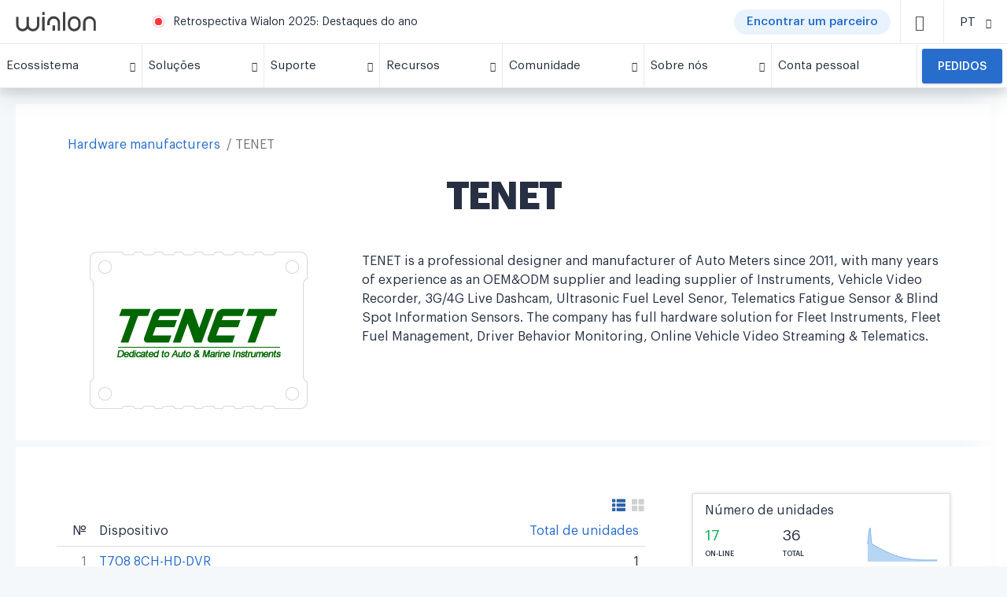

--- FILE ---
content_type: text/html; charset=UTF-8
request_url: https://wialon.com/pt/hw-manufacturers/tenet
body_size: 19111
content:
<!DOCTYPE html>
<html lang="pt-BR">

<head>
    <link rel="icon" type="image/x-icon" href="/favicon.ico">

    <script>
    window.dataLayer = window.dataLayer || [];
</script>
<!-- Google Tag Manager -->
<script>(function(w,d,s,l,i){w[l]=w[l]||[];w[l].push({'gtm.start':
            new Date().getTime(),event:'gtm.js'});var f=d.getElementsByTagName(s)[0],
        j=d.createElement(s),dl=l!='dataLayer'?'&l='+l:'';j.async=true;j.src=
        'https://www.googletagmanager.com/gtm.js?id='+i+dl;f.parentNode.insertBefore(j,f);
    })(window,document,'script','dataLayer','GTM-5CLTNR');</script>
<!-- End Google Tag Manager -->
    <meta charset="UTF-8" />
    <meta http-equiv="X-UA-Compatible" content="IE=edge">
    <meta name="viewport" content="width=device-width, initial-scale=1">
    <meta name="facebook-domain-verification" content="k77em0b6n70c611vwebin2sqryvypl" />
    <meta name="csrf-param" content="_csrf">
<meta name="csrf-token" content="_LBAJ2nFBQMNyuMrn1lK0_8SWZIrZdjahpYa8YQyQ2OI_RVgDvEzUmSirx7MFXmMr3ob1EJUlL7Zon2y7EoSCg==">
    <title>
        GPS Hardware manufacturer TENET | Wialon catalog    </title>
    
    
    <meta name="keywords" content="">
<meta name="description" content="">
<link href="https://wialon.com/pt/hw-manufacturers/tenet" rel="canonical">
<link href="/assets/663387ef/less/breadcrumbs.css?v=1768199268" rel="stylesheet">
<link href="/assets/f9115ca0/css/bootstrap.css?v=1768199074" rel="stylesheet">
<link href="/assets/c6f4ce6c/css/blueimp-gallery.css?v=1768199086" rel="stylesheet">
<link href="/assets/ece95996/less/style.css?v=1768199271" rel="stylesheet">
<link href="/assets/acb428eb/less/partner-card.css?v=1768199269" rel="stylesheet">
<link href="/assets/31bde25a/css/privacy-consent.min.css?v=1768199268" rel="stylesheet">
<link href="/assets/ece95996/fonts/icons/style_backend.css?v=1768199271" rel="stylesheet">
<link href="/assets/acb428eb/fonts/temp-iconmoon/style.css?v=1768199269" rel="stylesheet">
<link href="/assets/b9c9283b/js/swiper/swiper.min.css?v=1768199272" rel="stylesheet" media="(min-width: 300px)">
<link href="/assets/acb428eb/less/_old_main.css?v=1768199269" rel="stylesheet">
<link href="/assets/acb428eb/less/_old_icons.css?v=1768199269" rel="stylesheet">
<style>.vendor-logo_link {
    display: inline-flex;
    justify-content: center;
    align-items: center;
    width: 100%;
    height: 100%;
}
.vendor-logo {
    transition: all .25s;
}
.vendor-logo:hover {
    -webkit-filter: drop-shadow(0 4px 6px rgba(55, 71, 79, .16));
    filter: drop-shadow(0 4px 6px rgba(55, 71, 79, .16));
    transform: translateZ(0);
}</style>
<style>
    #preview_img_modal > .modal-dialog > .modal-content {
        border-radius: 0;
    }
    #preview_img_modal > .modal-dialog {
        width: 830px;
    }
    @media (max-width: 900px) {
        #preview_img_modal > .modal-dialog {
            width: auto;
            max-width: 100%;
        }
    }
    .mh-45 {
        min-height: 45px;
    }
</style>
<style>.card {
    box-shadow: 0 0 5px #ddd;

}

.btn.btn-default {
    border: 1px solid #ddd;
}

.sp-widget{
  left: 65px !important;
  bottom: 6px !important;
  height: 44px !important;
  box-shadow: none !important;
  border-radius: 3px !important;
}</style>
<style>.container {
    background-color: transparent;
}



.g-footer__info {
    display: flex;
    padding-right: 50px;
}

.g-footer__info svg {
    height: 80px;
}

.g-footer__info > a {
    margin-bottom: -20px;
}

.g-footer__info .w-66 {
    width: 66%;
}

.g-footer__info .w-34 {
    width: 34%;
}

.video {
    margin-right: 50px;
    margin-bottom: 20px;
}
.mln-popup {
   overflow: hidden;
}
.snp-image-card__container>img {
    width: 100%;
    height: 100%;
    object-fit: cover;
    object-position: center;
}
/* COVID BUTTON CSS */
.covid-button {
    display: flex;
    background: #c22d2d;
    border-radius: 50px;
    /*width: 90px;*/
    cursor: pointer;
    margin: 0 10px 0 0;
    padding: 0 15px;
}
.covid-button span {
    font-size: 12px;
    color: #fff;
    font-weight: 600;
}

/* missing styles from main.css */
.w-100 {
    width: 100% !important;
}

.pl-3, .px-3 {
    padding-left: 1rem !important;
}

.d-inline-block {
    display: inline-block !important;
}

.pl-4, .px-4 {
    padding-left: 1.5rem !important;
}

.mt-0, .my-0 {
    margin-top: 0 !important;
}

.link {
    color: #276DCB;
    cursor: pointer;
}

@media (max-width: 768px) {
    .covid-button {
        display:none;
    }
}
@media (max-width: 350px) {
    .covid-button span {
        font-size: 10px;
    }
    .covid-button {
        /*width: 60px;*/
        margin: 0 4px 0 0;
        padding: 0 5px;
    }
}

@media (min-width: 769px) {
    .actual-btn__block {
        display: none;
    }
}

@media (min-width: 768px) and (max-width: 1439px) {
    .g-footer__info {
        flex: 0 0 30%;
        max-width:30%
    }
    
    .g-footer__socials {
        flex: 0 0 30%;
        max-width: 30%;
        margin-top: 0;
    }
      
    .footer-block-1 {
        position: relative;
        top: auto;
    }
      
    .footer-block-2 {
        position: relative;
        top: auto;
    }
}

.sp-widget{
  left: 65px !important;
  bottom: 6px !important;
  height: 44px !important;
  box-shadow: none !important;
  border-radius: 3px !important;
}
</style>
<style>.become-partner__title {
    text-align: center;
}</style>
<style></style></head>

<body>
    <!-- Google Tag Manager (noscript) -->
<noscript><iframe src="https://www.googletagmanager.com/ns.html?id=GTM-5CLTNR"
                  height="0" width="0" style="display:none;visibility:hidden"></iframe></noscript>
<!-- End Google Tag Manager (noscript) -->
        

<div class="g-menu__outer" id="gurtam_menu">
    <div class="g-menu">
    <div class="g-menu__top">
        <div class="g-menu__logo-container">
            <a href="/pt"><img class="g-menu__logo" src="/resource/new-design/logo-wialon.svg"/></a>
            <a href="/pt"><img class="g-menu__mobile-logo" src="/resource/new-design/mobile-icon-wialon.svg"/></a>
        </div>
        <div class="g-menu__center">
            <span class="g-menu__warn"></span>
                <span class="g-menu__message">
        <a href="https://wialon.com/pt/blog/wialon-recap-2025" target="_blank">Retrospectiva Wialon 2025: Destaques do ano</a>
    </span>

            <!--<span class="g-menu__message">-->
                <!--<a href="https://help.wialon.com/help/en" target="_blank">Wialon Help center: all the info on Wialon at your fingertips</a>-->
                <!--<a href="/en/marketplace">Marketplace is a new list of Wialon-based solutions. Find that one app you need!</a>-->
                <!--<a href="/en/dealers">The Wialon partner map is on gurtam.com! Find the partner you need!</a>-->
                <!--<a href="/en/blog/wialon-top-50-global-2020">Wialon TOP 50 Global: results 2020</a>-->
                <!--<a href="https://iot-award.gurtam.com/" target="_blank">Join the IoT Project of the Year award ceremony!</a>-->
                <!--<a href="/en/wialon-local-2004-checklist">Wialon Local 2004: update of the platform’s server version</a>-->
                <!--<a href="/en/meetups">Join online discussions with Wialon community at Gurtam Meetups!</a>-->
                <!--<a href="/en/soft-developers">Check out the catalogue of partners' Wialon-based solutions</a>-->
                <!--<a href="/en/case-studies">Discover how partners implement Wialon in various areas</a>-->
                <!--<a href="/en/blog/gurtam-goes-remote">Gurtam goes remote: contacting us on March 16-18</a>-->
                <!--</span>-->
            <!--<a href="/en/covid19" class="covid-button" target="_blank"><span>COVID-19</span></a>-->
            <!--<a href="/en/dealers" class="covid-button" target="_blank"><span>Find a partner</span></a>-->
             <a href="/pt/dealers" class="actual-btn -mr-12"><span class="actual-btn__text">Encontrar um parceiro</span></a>
            
<div class="g-menu__item -search" id="search_icon">
    <span class="g-icon-small d-block -dark">
        <i class="icon-search"></i>
    </span>
</div>
<div class="g-menu__search -button" id="search_line">
    <input id="search_input" type="text" class="g-input" placeholder="Buscar" data-url="https://wialon.com/pt/search">
    <div class="g-menu__search-controls">
        <div class="g-menu__search-close" id="search_close">
            <i class="icon-x temp-icon-x"></i>
        </div>
        <div class="g-menu__search-button" id="search_btn">
            <i class="icon-search"></i>
        </div>
    </div>
</div>
        </div>
        <div class="g-menu__item -lang"><div class="g-menu__item-inner"><span class="g-menu__item-text -select-target">PT</span><span class="g-menu__item-icon"><i class="icon-chevron-down temp-icon-chevron-down"></i></span></div><div class="g-menu__dropdown text-center -select langwidgetnew"><a href="/en/hw-manufacturers/tenet"><div class="g-menu__dropdown-item langwidgetnew">EN</div></a><a href="/es/hw-manufacturers/tenet"><div class="g-menu__dropdown-item langwidgetnew">ES</div></a><a href="/fr/hw-manufacturers/tenet"><div class="g-menu__dropdown-item langwidgetnew">FR</div></a><a href="/pt/hw-manufacturers/tenet"><div class="g-menu__dropdown-item langwidgetnew">PT</div></a><a href="/ru/hw-manufacturers/tenet"><div class="g-menu__dropdown-item langwidgetnew">RU</div></a></div></div>
        <div class="g-menu__item -top -mobile-menu" id="mobile_icon">
                <span class="g-icon-small d-block -dark">
                    <i class="temp-icon-menu"></i>
                </span>
        </div>
    </div>
    
    <div class="g-menu__bottom" id="menu_line">
        <div class="g-menu__item actual-btn__block">
            <a
                href="/pt/dealers"
                class="actual-btn actual-btn__mobile">
                    <span class="actual-btn__text">
                            Find a partner                    </span>
            </a>
        </div>
                                                                    <div class="g-menu__item ">
                        <div class="g-menu__item-inner">
                            <span class="g-menu__item-text">
                                Ecossistema                            </span>
                            <span class="g-menu__item-icon">
                                <i class="icon-chevron-down temp-icon-chevron-down"></i>
                            </span>
                        </div>
                        <div class="g-menu__dropdown">
                                                            <div class="g-plate">
                                    <h3></h3>
                                    <div class="g-plate__container">
                                                                                                                                <a
                                                href="/pt/vehicle-tracking-system"
                                                class="g-plate__item "
                                                target="_self"
                                            >
                                                                                                    <img class="g-plate__icon -lazy-load" data-src="/storage/menu/678e14f78067b.png">
                                                                                                <div>
                                                                                                    <div class="g-plate__title">
                                                        Wialon                                                    </div>
                                                                                                                                                    <div class="g-plate__text">
                                                        A solução definitiva para a digitalização de frotas                                                    </div>
                                                                                                </div>
                                            </a>
                                                                                                                                <a
                                                href="/pt/gps-hardware"
                                                class="g-plate__item "
                                                target="_self"
                                            >
                                                                                                    <img class="g-plate__icon -lazy-load" data-src="/storage/menu/678e1623b82f9.png">
                                                                                                <div>
                                                                                                    <div class="g-plate__title">
                                                        Equipamentos integrados                                                    </div>
                                                                                                                                                    <div class="g-plate__text">
                                                        Lista de hardware GPS e outros equipamentos telemáticos integrados ao Wialon                                                    </div>
                                                                                                </div>
                                            </a>
                                                                                                                                <a
                                                href="/pt/hw-manufacturers"
                                                class="g-plate__item "
                                                target="_self"
                                            >
                                                                                                    <img class="g-plate__icon -lazy-load" data-src="/storage/menu/678e16a73235b.png">
                                                                                                <div>
                                                                                                    <div class="g-plate__title">
                                                        Fabricantes de hardware                                                    </div>
                                                                                                                                                    <div class="g-plate__text">
                                                        Catálogo de fabricantes de hardware telemático                                                    </div>
                                                                                                </div>
                                            </a>
                                                                                                                                <a
                                                href="/en/platform"
                                                class="g-plate__item "
                                                target="_self"
                                            >
                                                                                                    <img class="g-plate__icon -lazy-load" data-src="/storage/menu/68c9316c77023.png">
                                                                                                <div>
                                                                                                    <div class="g-plate__title">
                                                        Wialon Platform                                                    </div>
                                                                                                                                                    <div class="g-plate__text">
                                                        Um poderoso criador de soluções para a digitalização de frotas                                                    </div>
                                                                                                </div>
                                            </a>
                                                                                                                                <a
                                                href="/pt/marketplace"
                                                class="g-plate__item "
                                                target="_self"
                                            >
                                                                                                    <img class="g-plate__icon -lazy-load" data-src="/storage/menu/678e1718943cd.png">
                                                                                                <div>
                                                                                                    <div class="g-plate__title">
                                                        Marketplace                                                    </div>
                                                                                                                                                    <div class="g-plate__text">
                                                        Soluções customizadas e integrações feitas pelo time Wialon e pela comunidade de parceiros                                                    </div>
                                                                                                </div>
                                            </a>
                                                                                                                                <a
                                                href="/pt/soft-developers"
                                                class="g-plate__item "
                                                target="_self"
                                            >
                                                                                                    <img class="g-plate__icon -lazy-load" data-src="/storage/menu/678e17811eb48.png">
                                                                                                <div>
                                                                                                    <div class="g-plate__title">
                                                        Desenvolvedores de software                                                    </div>
                                                                                                                                                    <div class="g-plate__text">
                                                        Experts na entrega de soluções realizadas com a SDK e a API Wialon                                                    </div>
                                                                                                </div>
                                            </a>
                                                                            </div>
                                </div>
                                                    </div>
                    </div>
                                                                                                <div class="g-menu__item ">
                        <div class="g-menu__item-inner">
                            <span class="g-menu__item-text">
                                Soluções                            </span>
                            <span class="g-menu__item-icon">
                                <i class="icon-chevron-down temp-icon-chevron-down"></i>
                            </span>
                        </div>
                        <div class="g-menu__dropdown">
                                                            <div class="g-plate">
                                    <h3>Wialon: a plataforma única para necessidades diversas</h3>
                                    <div class="g-plate__container">
                                                                                                                                <a
                                                href="/pt/vehicle-leasing-software"
                                                class="g-plate__item "
                                                target="_self"
                                            >
                                                                                                    <img class="g-plate__icon -lazy-load" data-src="/storage/menu/639b135b98ba9.png">
                                                                                                <div>
                                                                                                    <div class="g-plate__title">
                                                        Solução para leasing de veículos                                                    </div>
                                                                                                                                                    <div class="g-plate__text">
                                                        Rastreie frotas alugadas facilmente ou desligue remotamente veículos financiados para recuperação rápida                                                    </div>
                                                                                                </div>
                                            </a>
                                                                                                                                <a
                                                href="/pt/agriculture-gps-tracking"
                                                class="g-plate__item "
                                                target="_self"
                                            >
                                                                                                    <img class="g-plate__icon -lazy-load" data-src="/storage/menu/5cee4e0aeb4e0.png">
                                                                                                <div>
                                                                                                    <div class="g-plate__title">
                                                        Agricultura inteligente                                                    </div>
                                                                                                                                                    <div class="g-plate__text">
                                                        Otimize as operações da agroindústria com controle contínuo sobre os trabalhos de campo                                                    </div>
                                                                                                </div>
                                            </a>
                                                                                                                                <a
                                                href="/pt/delivery-fleet-management"
                                                class="g-plate__item "
                                                target="_self"
                                            >
                                                                                                    <img class="g-plate__icon -lazy-load" data-src="/storage/menu/5c78e224e4437.png">
                                                                                                <div>
                                                                                                    <div class="g-plate__title">
                                                        Gestão de frotas de entregas                                                    </div>
                                                                                                                                                    <div class="g-plate__text">
                                                        Simplifique as entregas através de uma gestão eficiente da frota e do planeamento de rotas                                                    </div>
                                                                                                </div>
                                            </a>
                                                                                                                                <a
                                                href="/pt/eco-driving"
                                                class="g-plate__item "
                                                target="_self"
                                            >
                                                                                                    <img class="g-plate__icon -lazy-load" data-src="/storage/menu/5c78e59ab6164.png">
                                                                                                <div>
                                                                                                    <div class="g-plate__title">
                                                        Monitoramento do comportamento do motorista                                                    </div>
                                                                                                                                                    <div class="g-plate__text">
                                                        Aumente a segurança e garanta a conformidade avaliando a direção com base na detecção de eventos de risco                                                    </div>
                                                                                                </div>
                                            </a>
                                                                                                                                <a
                                                href="/pt/fleet-maintenance-management"
                                                class="g-plate__item "
                                                target="_self"
                                            >
                                                                                                    <img class="g-plate__icon -lazy-load" data-src="/storage/menu/5cee4e7b8dca5.png">
                                                                                                <div>
                                                                                                    <div class="g-plate__title">
                                                        Gestão de manutenção de frotas                                                    </div>
                                                                                                                                                    <div class="g-plate__text">
                                                        Planeje, controle e acompanhe com eficiência todas as atividades e gastos de manutenção                                                    </div>
                                                                                                </div>
                                            </a>
                                                                                                                                <a
                                                href="/pt/public-transport-management"
                                                class="g-plate__item "
                                                target="_self"
                                            >
                                                                                                    <img class="g-plate__icon -lazy-load" data-src="/storage/menu/5c78e2889526b.png">
                                                                                                <div>
                                                                                                    <div class="g-plate__title">
                                                        Gestão de transporte público                                                    </div>
                                                                                                                                                    <div class="g-plate__text">
                                                        Monitore e melhore o desempenho do transporte público: crie paradas, otimize rotas e gerencie itinerários                                                    </div>
                                                                                                </div>
                                            </a>
                                                                                                                                <a
                                                href="/pt/fuel-management-system"
                                                class="g-plate__item "
                                                target="_self"
                                            >
                                                                                                    <img class="g-plate__icon -lazy-load" data-src="/storage/menu/5c78f062f0b71.png">
                                                                                                <div>
                                                                                                    <div class="g-plate__title">
                                                        Gestão de combustível da frota                                                    </div>
                                                                                                                                                    <div class="g-plate__text">
                                                        Tenha visão completa do consumo de combustível na empresa, otimize sua eficiência e evite o uso indevido                                                    </div>
                                                                                                </div>
                                            </a>
                                                                            </div>
                                </div>
                                                    </div>
                    </div>
                                                                                                <div class="g-menu__item ">
                        <div class="g-menu__item-inner">
                            <span class="g-menu__item-text">
                                Suporte                            </span>
                            <span class="g-menu__item-icon">
                                <i class="icon-chevron-down temp-icon-chevron-down"></i>
                            </span>
                        </div>
                        <div class="g-menu__dropdown">
                                                                                                                                    <a
                                        href="/pt/techsupport"
                                        class="g-menu__dropdown-item "
                                        target="_self"
                                    >
                                        Suporte técnico 24/7                                    </a>
                                                                                                        <a
                                        href="https://help.wialon.com/pt"
                                        class="g-menu__dropdown-item "
                                        target="_blank"
                                    >
                                        Help center                                    </a>
                                                                                                        <a
                                        href="/pt/education"
                                        class="g-menu__dropdown-item "
                                        target="_self"
                                    >
                                        Treinamento e certificacão                                    </a>
                                                                                                        <a
                                        href="/pt/marketing"
                                        class="g-menu__dropdown-item "
                                        target="_self"
                                    >
                                        Ferramentas de marketing                                    </a>
                                                                                    </div>
                    </div>
                                                                                                <div class="g-menu__item ">
                        <div class="g-menu__item-inner">
                            <span class="g-menu__item-text">
                                Recursos                            </span>
                            <span class="g-menu__item-icon">
                                <i class="icon-chevron-down temp-icon-chevron-down"></i>
                            </span>
                        </div>
                        <div class="g-menu__dropdown">
                                                                                                                                    <a
                                        href="/pt/blog"
                                        class="g-menu__dropdown-item "
                                        target="_self"
                                    >
                                        Blog                                    </a>
                                                                                                        <a
                                        href="/pt/case-studies"
                                        class="g-menu__dropdown-item "
                                        target="_self"
                                    >
                                        Casos de uso                                    </a>
                                                                                                        <a
                                        href="/pt/knowledge-base"
                                        class="g-menu__dropdown-item "
                                        target="_self"
                                    >
                                        Base de conhecimento                                    </a>
                                                                                                        <a
                                        href="/pt/meetups"
                                        class="g-menu__dropdown-item "
                                        target="_self"
                                    >
                                        Vídeo                                    </a>
                                                                                    </div>
                    </div>
                                                                                                <div class="g-menu__item ">
                        <div class="g-menu__item-inner">
                            <span class="g-menu__item-text">
                                Comunidade                            </span>
                            <span class="g-menu__item-icon">
                                <i class="icon-chevron-down temp-icon-chevron-down"></i>
                            </span>
                        </div>
                        <div class="g-menu__dropdown">
                                                                                                                                    <a
                                        href="/pt/community"
                                        class="g-menu__dropdown-item "
                                        target="_self"
                                    >
                                        Nossa comunidade                                    </a>
                                                                                                        <a
                                        href="/pt/dealers"
                                        class="g-menu__dropdown-item "
                                        target="_self"
                                    >
                                        Mapa de parceiros Wialon                                    </a>
                                                                                                        <a
                                        href="/pt/events-calendar"
                                        class="g-menu__dropdown-item "
                                        target="_self"
                                    >
                                        Feiras e conferências                                    </a>
                                                                                                        <a
                                        href="https://forum.wialon.com/"
                                        class="g-menu__dropdown-item "
                                        target="_blank"
                                    >
                                        Fórum                                    </a>
                                                                                    </div>
                    </div>
                                                                                                <div class="g-menu__item ">
                        <div class="g-menu__item-inner">
                            <span class="g-menu__item-text">
                                Sobre nós                            </span>
                            <span class="g-menu__item-icon">
                                <i class="icon-chevron-down temp-icon-chevron-down"></i>
                            </span>
                        </div>
                        <div class="g-menu__dropdown">
                                                                                                                                    <a
                                        href="/pt/about"
                                        class="g-menu__dropdown-item "
                                        target="_self"
                                    >
                                        Conheça o Wialon                                    </a>
                                                                                                        <a
                                        href="/pt/contacts"
                                        class="g-menu__dropdown-item "
                                        target="_self"
                                    >
                                        Contato                                    </a>
                                                                                    </div>
                    </div>
                                                                                                <a
                        class="g-menu__item -no-children  "
                        href="https://my.wialon.com/"
                        target="_blank"
                    >
                        <div class="g-menu__item-inner">
                            <span class="g-menu__item-text">
                                Conta pessoal                            </span>
                        </div>
                    </a>
                                                                            <div class="g-menu__item -request ">
                    <a
                        href="/pt/request"
                        target="_self"
                    >
                        <button class="-mt-0">
                            Pedidos                        </button>
                    </a>
                </div>
                        </div>

</div>
</div>

<div class="container"><style>
    #p0 {
        width: 100%;
    }
</style>
<div class="block block-text">
    
<div class="col-12 -mb-24" id="g_breadcrumbs" style="display: none">
    <div class="g-breadcrumb__outer">
        <div class="g-breadcrumb ">
                                                                        <a href="/pt/hw-manufacturers" class="g-breadcrumb__link">Hardware manufacturers</a>
                                                            <div class="g-breadcrumb__link --current">TENET</div>
        </div>
    </div>
</div>
<script type="application/ld+json">{"@context":"https://schema.org/","@type":"BreadcrumbList","itemListElement":[{"@type":"ListItem","position":1,"name":"Hardware manufacturers","item":"/pt/hw-manufacturers"},{"@type":"ListItem","position":2,"name":"TENET","item":"/pt/hw-manufacturers/tenet"}]}</script>    <div class="block-title"><h1>TENET</h1></div>
    <div class="block-content hw_vendor">
        <div class="row">
            <div class="col-md-4">
                <div class="logo text-center vendor-logo">
                                            <a class="vendor-logo_link" href="http://www.tenet.com.hk" target="_blank" rel="nofollow">
                                                            <img src="//hwdb-api.gurtam.com/images/vendor/59eda9f4ce9bd.png" alt="TENET"/>
                                                    </a>
                                    </div>
            </div>
            <div class="col-md-8">
                <p>TENET
is a professional designer and manufacturer of Auto Meters since 2011, with
many years of experience as an OEM&ODM supplier and leading supplier of
Instruments, Vehicle Video Recorder, 3G/4G Live Dashcam, Ultrasonic Fuel Level Senor, Telematics Fatigue Sensor & Blind Spot Information Sensors. The company has full hardware solution for Fleet Instruments, Fleet Fuel Management, Driver Behavior Monitoring, Online Vehicle Video Streaming & Telematics.
</p>                            </div>
        </div>
    </div>
</div>

<div class="block block-bordered">
    <div class="block-content row hw">
        <div id="p0" data-pjax-container="" data-pjax-push-state data-pjax-timeout="5000">                    <div class="col-md-4 col-md-push-8">
                <div class="row">
                    <div class="col-md-offset-1 col-md-11">
                                                    <div class="box box-panel metric">
    
<div id="preview_img_modal" class="fade modal" role="dialog" tabindex="-1">
<div class="modal-dialog ">
<div class="modal-content">
<div class="modal-header">
<button type="button" class="close" data-dismiss="modal" aria-hidden="true">&times;</button>
The chart below shows the changes within the last 30 days in the number units of TENET devices type are connected to <a href="/pt/datacenter">Wialon Data Center</a>.
</div>
<div class="modal-body">
<img src="//hwdb-api.gurtam.com/v1/history/hosting.svg?range=month&amp;manufacturer_id=520&amp;size=md" alt="Dynamic hosting units TENET">
</div>

</div>
</div>
</div>
    <p>
        Número de unidades    </p>

    <div class="row mh-45">
        <div class="col-xs-4">
            <div class="green number">
                17            </div>
            <div class="text">
                ON-LINE            </div>
        </div>
        <div class="col-xs-3">
            <div class="number">
                36            </div>
            <div class="text">
                TOTAL            </div>
        </div>
        <div class="col-xs-5">
            <a type="button" data-toggle="modal" data-target="#preview_img_modal" href="#">
                <img src="//hwdb-api.gurtam.com/v1/history/hosting.svg?range=month&amp;manufacturer_id=520&amp;size=xs" alt="Dynamic hosting units TENET">            </a>
        </div>
    </div>
</div>                                                                    </div>
                </div>
            </div>
                <div class="col-md-8 col-md-pull-4">
                            <div class="row">
                    <div class="view-switcher col-xs-12 text-right">
                        <a class="active" href="/pt/hw-manufacturers/tenet?viewType=table" data-pjax="0"><span class="glyphicon glyphicon-th-list"></span></a>                        <a class="" href="/pt/hw-manufacturers/tenet?viewType=grid" data-pjax="0"><span class="glyphicon glyphicon-th-large"></span></a>                    </div>
                </div>
                        

<div id="w0" class="table-wrap"><table class="table"><thead>
<tr class="text-nowrap"><th class="text-right" style="width: 46px;">№</th><th>Dispositivo</th><th class="text-right"><a href="/pt/hw-manufacturers/tenet?sort=-hosting_units" data-pjax="1" data-sort="-hosting_units">Total de unidades</a></th></tr>
</thead>
<tbody>
<tr data-key="0"><td class="gray text-right">1</td><td><a href="/pt/gps-hardware/video/t708-8ch-hd-dvr" data-pjax="0">T708 8CH-HD-DVR</a></td><td class="text-right">1</td></tr>
<tr data-key="1"><td class="gray text-right">2</td><td><a href="/pt/gps-hardware/video/t504-4ch-sd-dvr" data-pjax="0">T504 4CH-SD-DVR</a></td><td class="text-right">0</td></tr>
<tr data-key="2"><td class="gray text-right">3</td><td><a href="/pt/gps-hardware/video/t704-4ch-hd-dvr" data-pjax="0">T704 4CH-HD-DVR</a></td><td class="text-right">2</td></tr>
<tr data-key="3"><td class="gray text-right">4</td><td><a href="/pt/gps-hardware/video/dcam001-4g-dashcam" data-pjax="0">DCAM001 4G Dashcam</a></td><td class="text-right">33</td></tr>
</tbody></table></div>

                            <div id="w1" class="table-wrap"><table class="table"><thead>
<tr style="white-space: nowrap;"><th class="text-right" style="width: 46px;">№</th><th>Additional Hardware</th></tr>
</thead>
<tbody>
<tr data-key="0"><td class="gray text-right">1</td><td><a href="/pt/sensors/tenet_panic_button">Wireless Panic Button</a></td></tr>
<tr data-key="1"><td class="gray text-right">2</td><td><a href="/pt/sensors/tenet_door_sensor">Bluetooth Door Sensor</a></td></tr>
<tr data-key="2"><td class="gray text-right">3</td><td><a href="/pt/sensors/ultrasonic-fuel-level-sensor">Ultrasonic Fuel Level Sensor</a></td></tr>
<tr data-key="3"><td class="gray text-right">4</td><td><a href="/pt/sensors/wireless-ble-all-in-one-ultrasonic-fuel-level-sensor">Wireless BLE All-in-One Ultrasonic Fuel Level Sensor</a></td></tr>
<tr data-key="4"><td class="gray text-right">5</td><td><a href="/pt/sensors/tenet_capacitive_sensor">Bluetooth Capacitive Fuel Sensor</a></td></tr>
<tr data-key="5"><td class="gray text-right">6</td><td><a href="/pt/sensors/tenet_speed_sensor">Bluetooth BLE Speed Sensor</a></td></tr>
</tbody></table></div>            
                    </div>

                </div>    </div>
</div>



    <div class="g-card" id="becomePartner-Request-block">
        <div class="col-12">
            <h2 class="become-partner__title">
                Faça sua empresa crescer com a gente            </h2>
        </div>
        <div class="link-cards">
            <div class="p-card">
                <div class="p-card__icon">
                    <i class="icon-check-circle"></i>
                </div>
                <h3 class="p-card__title">
                    Seja um parceiro Wialon                </h3>
                <div class="p-card__text">
                    Use o Wialon para oferecer serviços de digitalização de frotas e ajudar seus clientes a otimizar as operações. Conte com a expertise do Wialon, o suporte confiável e outros benefícios feitos para impulsionar seu negócio.                </div>
                <button class="p-card__button -light" onclick="location.href='#request'">
                    Comece a usar                </button>
            </div>
            <div class="p-card p-card__find">
                <div class="p-card__icon">
                    <i class="icon-search"></i>
                </div>
                <h3 class="p-card__title">
                    Encontre seu provedor Wialon                </h3>
                <div class="p-card__text">
                    Tenha acesso a uma solução de gestão de frotas personalizada para suas necessidades — entre em contato com nossos parceiros para digitalizar sua frota e melhorar a eficiência operacional, otimizar a gestão de combustível e reduzir custos.                </div>
                <button class="p-card__button -light" onclick="location.href='/pt/dealers'">
                    Busque no mapa                </button>
            </div>
        </div>
    </div>

    <div class="g-card -dark-bg" id="request">
        <!-- NEW LEADS FORM START-->
        <div style="width: 100%;">
          <div id="iframe-leads-form"></div>
        </div>
        <script src="/external/embed-leads-form.js"></script>
        <script>
          IframeEmbed.init({ 
              containerId: 'iframe-leads-form',
              src: '/pt/embed/leads-form'
          });
        </script>
        <!--NEW LEADS FORM END -->
        
        <!-- OLD LEADS FORM
        <div class="r-step">
            <h2 class="text-center">
                Preencha um formulário de solicitação para começar
            </h2>
            
<script defer>
    window.lang = 'pt';

    function setDataLayer () {
        setTimeout(function () {
            const honeypot = $('.honeypot').val();
            const error = $('.-error');
            if (!honeypot.length && !error.length) {
                const acquisition = document.querySelector('input[name="acquisition"]:checked').value;
                const leadType = {
                    0: 'start-up',
                    1: 'integrator',
                    2: 'end-user',
                    3: 'personal',
                }
                const leadTypeEvents = {
                    0: 'start-up-request',
                    1: 'integrator-request',
                    2: 'end-user-request',
                    3: 'personal-request',
                }
                dataLayer.push({
                    'event': leadTypeEvents[acquisition],
                    'formType': 'step-by-step',
                    'language': window.lang,
                });
            }
        }, 400);
    }
</script>

<form class="g-form -step" method="post"
      action="/pt/form/step-form/request_by_step">
    <input type="hidden" name="_csrf" value="_LBAJ2nFBQMNyuMrn1lK0_8SWZIrZdjahpYa8YQyQ2OI_RVgDvEzUmSirx7MFXmMr3ob1EJUlL7Zon2y7EoSCg==">
    <input type="hidden" name="step" value="1" class="-step-counter">
    <input type="hidden" name="form_id" class="-form-id">
    <div class="g-form__steps-line">
        <div class="g-form__step -active" data-target="#step_1">
            PASSO 1        </div>
        <div class="g-form__step" data-target="#step_2">
            PASSO 2        </div>
        <div class="g-form__step" data-target="#step_3">
            PASSO 3        </div>
    </div>
    <div class="g-form__step-fields" id="step_1" style="display: block">
        <div class="g-field">
            <div class="g-field__label">Primeiro nome*</div>
            <input id="first_name" type="text" name="name" class="g-input" placeholder="Insira seu primeiro nome">
            <div class="g-input__error"></div>
        </div>
        <div class="g-field">
            <div class="g-field__label">Sobrenome*</div>
            <input id="last_name" type="text" name="last_name" class="g-input" placeholder="Insira seu sobrenome">
            <div class="g-input__error"></div>
        </div>
        <div class="g-field">
            <div class="g-field__label">Empresa*</div>
            <input type="text" name="organization" class="g-input"
                   placeholder="Insira o nome de sua empresa">
            <div class="g-input__error"></div>
        </div>
        <div class="g-field">
            <div class="g-field__label">E-mail*</div>
            <input id="email" type="text" name="email" class="g-input" placeholder="Insira seu e-mail">
            <div class="g-input__error"></div>
        </div>
        <div class="g-field">
            <div class="g-field__label">Telefone</div>
            <input id="phone" type="text" name="phone" class="g-input"
                   placeholder="Insira seu número de telefone">
            <div class="g-input__error"></div>
        </div>
        <div class="g-field">
            <div class="g-checkbox">
                <input type="checkbox" value="1" name="access_to_the_personal_data" class="g-checkbox__input"
                       id="check_3 privacy">
                <label class="g-checkbox__label" for="check_3 privacy">
                    <span class="g-checkbox__icon icon-square temp-icon-square"></span>
                    <span class="g-checkbox__text">
                    Eu concordo com o processamento de meus dados pessoais                        <br>
                    <a href="https://wialon.com/pt/privacy-policy" target="_blank">
                        Política de Privacidade                    </a>
                </span>
                </label>
            </div>
        </div>
        <div class="g-field" style="display: none">
            <input type="text" name="honeypot" class="g-input honeypot" placeholder="honeypot">
        </div>
        <button data-next="#step_2">Próximo</button>
    </div>
    <div class="g-form__step-fields" id="step_2" style="display: none">
        <div class="g-field">
            <div class="g-field__label">País*</div>
            <div class="g-select">
                <select id="form-country2" class="g-select__input" name="country" data-placeholder="Selecione uma das opções" data-no_results_text="No results match">

</select>            </div>
        </div>
        <div class="g-field">
            <div class="g-field__label">Cidade</div>
            <div class="g-select">
                <select id="form-city2" class="g-select__input" name="city" data-city-url="/region/cities?country_id=_country_id&amp;_lang=pt" data-placeholder="Selecione uma das opções" data-no_results_text="No results match">

</select>            </div>
        </div>
        <div class="g-field">
            <div class="g-field__label">Como você nos encontrou?*</div>
            <div class="g-select">
                <select id="user_defined_source" class="g-select__input" name="how_did_you_find_us" data-placeholder="Selecione uma das opções" data-no_results_text="No results match">
<option value=""></option>
<option value="Publicidade na internet">Publicidade na internet</option>
<option value="Mecanismo de busca">Mecanismo de busca</option>
<option value="E-mail marketing">E-mail marketing</option>
<option value="Feiras">Feiras</option>
<option value="Através amigos">Através amigos</option>
<option value="Outro (Por favor, preencha o campo “Comentário”)">Outro (Por favor, preencha o campo “Comentário”)</option>
</select>            </div>
        </div>
        <button data-next="#step_3">Próximo</button>
    </div>
    <div class="g-form__step-fields" id="step_3" style="display: none">
        <div class="-mb-28">
            <div class="g-text-bold">
                Motivo da busca por uma plataforma de rastreamento GPS*
            </div>
                            <div class="g-radio">
                    <input class="g-radio__input" checked name="acquisition"
                           type="radio" id="step_radio_2" value="2">
                    <label class="g-radio__label -tab" for="step_radio_2"
                           data-target=".-for-step-radio-2">
                        <span class="g-radio__text">Negócios: preciso de uma solução para rastrear frota própria </span>
                    </label>
                </div>
                            <div class="g-radio">
                    <input class="g-radio__input"  name="acquisition"
                           type="radio" id="step_radio_0" value="0">
                    <label class="g-radio__label -tab" for="step_radio_0"
                           data-target=".-for-step-radio-0">
                        <span class="g-radio__text">Negócios: vou abrir uma empresa de rastreamento GPS</span>
                    </label>
                </div>
                            <div class="g-radio">
                    <input class="g-radio__input"  name="acquisition"
                           type="radio" id="step_radio_1" value="1">
                    <label class="g-radio__label -tab" for="step_radio_1"
                           data-target=".-for-step-radio-1">
                        <span class="g-radio__text">Negócios: já estou no mercado de gestão de frotas e quero expandir meu portfólio de produtos</span>
                    </label>
                </div>
                            <div class="g-radio">
                    <input class="g-radio__input"  name="acquisition"
                           type="radio" id="step_radio_3" value="3">
                    <label class="g-radio__label -tab" for="step_radio_3"
                           data-target=".-for-step-radio-3">
                        <span class="g-radio__text">Uso pessoal</span>
                    </label>
                </div>
                    </div>

        <div class="g-field -mt-lg-12 -tab-target -for-step-radio-0 -for-step-radio-1" style="display: none">
            <div class="g-field__label">Planned number of vehicles to track</div>
            <input id="fleet_size" type="number" name="count_near_future" class="g-input -number-no-spin"
                   placeholder="Número de veículos (apenas números)" min="0">
            <div class="g-input__error"></div>
        </div>
        <div class="g-field -tab-target -for-step-radio-2" style="display: block">
            <div class="g-field__label">Tamanho da frota</div>
            <input id="fleet_size" type="number" name="size_of_fleet" class="g-input -number-no-spin"
                   placeholder="Número de veículos (apenas números)" min="0">
            <div class="g-input__error"></div>
        </div>
        <div class="g-field -tab-target -for-step-radio-1 -for-step-radio-2" style="display: block">
            <div class="g-field__label">Sistema de gestão de frota atual (se algum)</div>
            <input id="current_fms" type="text" name="request_other_soft" class="g-input"
                   placeholder="Especifique o nome">
            <div class="g-input__error"></div>
        </div>
        <div class="g-field -tab-target -for-step-radio-0 -for-step-radio-1 -for-step-radio-2" style="display: block">
            <div class="g-field__label">Tipo de hardware GPS que pretende usar</div>
            <input id="hardware" type="text" name="device_manufacturer" class="g-input"
                   placeholder="Especifique o nome">
            <div class="g-input__error"></div>
        </div>
        <div class="g-field">
            <div class="g-field__label">Comentários</div>
            <textarea id="comment" name="comment" class="r-textarea"
                      placeholder="Insira seu comentário"></textarea>
            <div class="g-input__error"></div>
        </div>
        <div class="g-field">
            <div class="g-checkbox">
                <input type="checkbox" value="1" name="trial_version" class="g-checkbox__input" id="check_2 trial">
                <label class="g-checkbox__label" for="check_2 trial">
                    <span class="g-checkbox__icon icon-square temp-icon-square"></span>
                    <span class="g-checkbox__text">Experimente a versão de teste do Wialon</span>
                </label>
            </div>
        </div>
        <button class="-from-send" data-next="#step_finish"
                onclick="setDataLayer(); yaCounter10337233.reachGoal('REQUEST');">ENVIAR</button>
    </div>
    <div id="step_finish" class="g-form__step-ok" style="display: none">
        <div class="g-form__ok-icon">
            <img src="/images_redesign/icon_ok.png">
        </div>
        <div class="g-form__step-ok-message">
            <div>Obrigado! Seus dados foram enviados.</div>
            <div>Nossos especialistas entrarão em contato.</div>
        </div>
    </div>
</form>

        </div>-->
    </div>
</div>

<!--Popup form-->
<!--<a href="https://2mln.gurtam.com/" target="_blank"  class="mln-popup">
    <div class="mln-popup__close" >
        <i class="icon-x temp-icon-x"></i>
    </div>
    <img class="mln-popup__img" style="width: 100%;" src="/img/2mln/4mln-popup.png">
    <div class="mln-popup__text">
        We`ve got 4,000,000 units on Wialon!
    </div>
</a>-->




<div class="g-footer" data-template="old">
    <div class="g-footer__content">
    <div class="g-footer__left">
        <div class="g-footer__column">
            <div class="g-footer__title">Ecossistema Wialon</div>
            <div class="g-footer__item"><a href="/pt/vehicle-tracking-system">Wialon</a></div>
             <div class="g-footer__item"><a href="/en/platform">Wialon Platform</a></div>
            <!--<div class="g-footer__item"><a href="/pt/hosting">Wialon Hosting</a></div>-->
            <!--<div class="g-footer__item"><a href="/pt/local">Wialon Local</a></div>-->
            <!--<div class="g-footer__item"><a href="/pt/mobile-app">App Wialon</a></div>-->
            <div class="g-footer__item"><a href="/pt/maps">Gurtam Maps</a></div>
            <div class="g-footer__item"><a href="/pt/datacenter">Data center</a></div>
            <div class="g-footer__item"><a href="/pt/security">Segurança</a></div>
            <div class="g-footer__item"><a href="/pt/gps-hardware">Hardware GPS</a></div>
            <div class="g-footer__item"><a href="/pt/hw-manufacturers">Fabricantes de hardware</a></div>
            <div class="g-footer__item"><a href="/pt/marketplace">Marketplace</a></div>
            <div class="g-footer__item"><a href="/pt/soft-developers">Desenvolvedores de software</a></div>
            <div class="g-footer__item"><a href="/pt/about">Sobre</a></div>
            <div class="g-footer__item"><a href="/pt/contacts">Contato</a></div>
            <div class="g-footer__item"><a href="/pt/request">Solicitações</a></div>
        </div>
        <div class="g-footer__column">
            <div class="g-footer__title">Soluções</div>
            <div class="g-footer__item"><a href="/pt/vehicle-leasing-software">Solução para leasing auto</a></div>
            <div class="g-footer__item"><a href="/pt/agriculture-gps-tracking">Gestão de frotas de agricultura</a></div>
            <div class="g-footer__item"><a href="/pt/delivery-fleet-management">Rastreamento de frotas de entregas </a></div>
            <div class="g-footer__item"><a href="/pt/eco-driving">Monitoramento do comportamento do motorista</a></div>
            <div class="g-footer__item"><a href="/pt/fleet-maintenance-management">Gestão de manutenção de frotas</a></div>
            <!--<div class="g-footer__item"><a href="/pt/employee-gps-tracking">Rastreamento GPS de funcionários</a></div>-->
            <div class="g-footer__item"><a href="/pt/public-transport-management">Gestão de transporte público</a></div>
            <div class="g-footer__item"><a href="/pt/fuel-management-system">Gestão de combustível da frota</a></div>
            <!--<div class="g-footer__item"><a href="/en/real-time-fleet-tracking">Real time fleet tracking</a></div>-->
            <!--<div class="g-footer__item"><a href="/en/tachograph-analysis">Tachograph management</a></div>-->
            <!--<div class="g-footer__item"><a href="https://eld.wialon.com/" target="_blank">Compliance ELD</a></div>-->
        </div>
    </div>
    <div class="g-footer__right">
        <div class="g-footer__column">
            <div class="g-footer__title">Recursos</div>
            <div class="g-footer__item"><a href="/pt/techsupport">Suporte técnico 24/7</a></div>
            <div class="g-footer__item"><a href="https://help.wialon.com/pt" target="_blank">Help center</a></div>
            <div class="g-footer__item"><a href="/pt/education">Treinamento e certificação</a></div>
            <div class="g-footer__item"><a href="/pt/marketing">Ferramentas de marketing</a></div>
            <div class="g-footer__item"><a href="/pt/blog">Blog</a></div>
            <div class="g-footer__item"><a href="/pt/case-studies">Casos de uso</a></div>
            <div class="g-footer__item"><a href="/pt/knowledge-base">Base de conhecimento</a></div>
            <div class="g-footer__item"><a href="/pt/meetups">Vídeo</a></div>
        </div>
        <div class="g-footer__column">
             <div class="g-footer__title">Comunidade</div>
            <div class="g-footer__item"><a href="/pt/community">Nossa comunidade</a></div>
            <div class="g-footer__item"><a href="/pt/dealers">Mapa de parceiros Wialon</a></div>
            <div class="g-footer__item"><a href="/pt/events-calendar">Feiras e conferências</a></div>
            <div class="g-footer__item"><a href="https://forum.wialon.com/" target="_blank">Fórum</a></div>
        </div>
    </div>
</div>
<div class="g-footer__additionals">
        <a href="https://gurtam.com/" target="_blank">
                <svg width="160" xmlns="http://www.w3.org/2000/svg" viewBox="0 0 282 81" style="
    margin: 10px 20px 0 15px;
">
  <path d="M33.1 33.4 19 47.5l14.1 14 14.1-14.1-14.1-14ZM67.4 30 49.9 47.4 64 61.5l17.5-17.4L67.4 30ZM17.6 48.8.2 66.2l14.1 14.1 17.5-17.4-14.1-14.1Zm31 0-14.1 14 14.1 14.1 14.1-14-14.1-14.1Zm167.9-4.7-14.2 28.6h9.7l3.4-6.9h11.9l2.2 6.9h9.7L230 44.1h-13.6Zm2 15.7 4.2-8.5 2.7 8.5h-6.9Zm48.3-15.7-5.7 17.6-3.4-17.6h-14.5l-1.7 28.6h9.1l1.2-20.6 4.1 20.6h9.2l6.6-20.6-1.2 20.6h9.1l1.7-28.6h-14.5ZM101.9 62.2h3.8l-.3 4.4c0 .2-.8.4-1 .4-3.4.7-7.8.1-9.8-3.1-2.2-4.1-.4-10.5 4-12.4 4.3-2 10.1-1.3 14.3-.2l.4-6.6c-6-1.2-12.6-1.9-18.5.2-5.7 2.1-9.7 7.2-10.2 13.3-.3 3.7.6 7.7 3.1 10.5 3.5 3.9 9 4.5 14 4.6 3.8 0 7.9-.4 11.7-1.1l.9-16.1h-12.2l-.4 6.1Zm106.4-18.1h-26.5l-.4 6.1h8.6l-1.3 22.5h9.1l1.3-22.5h8.7l.4-6.1Zm-79.5 0h-9.1s-1.1 18.3-1.2 20c0 1.7.4 3.5 1.3 4.8 1 1.4 2.8 2.4 4.5 3.1 2.1.8 4.6 1.2 6.9 1.3 3.8.1 7.8-.2 11.1-1.9 2.5-1.3 4-2.9 4.7-5.5.2-.7.3-1.7.4-2.9l1.1-18.9h-9.1l-1 17.1c-.2 4.1-3.1 5.9-5.5 5.9s-5.5-2.5-5.2-6.4l1-16.7Zm41.3 0c3.7 0 9.2 2.2 9.2 7.5s-2.9 7.8-6.7 9l6.4 12.1h-9.1l-8.4-16h5.7c1.8 0 3.3-1.4 3.3-3.2s-1.5-3.3-3.3-3.3h-5.3l-1.3 22.5h-9.1l1.7-28.6h17Z"></path>
  <path d="M267.4 30.3v-2.8h1.8c1 0 1.7-.6 2.2-1.9l.8-2-6.5-16.7h3.6l3.4 9.2c.4 1.3.9 2.5 1.3 3.8.4-1.3.8-2.5 1.3-3.8l3.3-9.2h3.5l-7.6 19.7c-.9 2.4-2.6 3.7-4.9 3.7h-2.1Zm-9.2-6.3c-2.2 0-4.1-.9-5.2-2.9v2.6h-3.3V0h3.4v9.3c1.1-1.9 3-2.8 5.1-2.8 4.3 0 7.3 3.5 7.3 8.7s-2.9 8.7-7.3 8.7Zm-.7-2.9c2.7 0 4.6-2 4.6-5.8s-1.9-5.8-4.6-5.8-4.7 2.3-4.7 5.8 1.8 5.8 4.7 5.8ZM230.8 24c-4.4 0-7.3-3.5-7.3-8.7s2.9-8.7 7.3-8.7 4.1.9 5.1 2.8V0h3.4v23.7H236v-2.6c-1.1 2-3 2.9-5.2 2.9Zm.6-2.9c2.9 0 4.7-2.3 4.7-5.8s-1.8-5.8-4.7-5.8-4.6 2-4.6 5.8 1.9 5.8 4.6 5.8Zm-17.1 3c-5 0-8-3.7-8-8.7s3.2-8.8 7.8-8.8 7.8 3.6 7.8 8.8v.9h-12.3c.1 3 1.8 5.1 4.7 5.1s3.7-1.1 4.1-2.7h3.2c-.6 3.2-3.6 5.5-7.4 5.5Zm-4.6-10.5h9c-.3-2.7-2-4.3-4.5-4.3s-4.2 1.7-4.5 4.3Zm-12.8 10.1V6.9h3.2v2.7c.6-1.8 1.9-2.9 4.1-2.9h1.2v3.1c-.3 0-1-.2-1.8-.2-1.9 0-3.4 1.3-3.4 4v9.9h-3.4Zm-9.9.4c-5 0-8-3.7-8-8.7s3.2-8.8 7.8-8.8 7.8 3.6 7.8 8.8v.9h-12.3c.1 3 1.8 5.1 4.7 5.1s3.7-1.1 4.1-2.7h3.2c-.6 3.2-3.6 5.5-7.4 5.5Zm-4.7-10.5h9c-.3-2.7-2-4.3-4.5-4.3s-4.2 1.7-4.5 4.3Zm-22.9 10.1-5.2-16.8h3.5l1.9 6.9c.6 2 1.1 4.2 1.6 6.3.5-2.1 1.1-4.2 1.6-6.3l2-6.9h3.2l1.9 6.9c.6 2 1.1 4.1 1.6 6.2.5-2 1-4.2 1.6-6.2l1.9-6.9h3.5l-5.2 16.8h-3.5l-2.1-7.3c-.5-1.7-.9-3.5-1.4-5.3-.5 1.8-.9 3.6-1.4 5.3l-2.2 7.3h-3.4Zm-13.5.4c-4.8 0-8-3.6-8-8.7s3.2-8.8 8-8.8 8 3.6 8 8.8-3.2 8.7-8 8.7Zm0-2.9c2.9 0 4.6-2.3 4.6-5.8s-1.8-5.9-4.6-5.9-4.6 2.3-4.6 5.9 1.8 5.8 4.6 5.8Zm-25.4 9.1V6.9h3.3v2.4c1.1-1.8 3-2.7 5.2-2.7 4.3 0 7.3 3.5 7.3 8.7S133.4 24 129 24s-4-.9-5.1-2.9v9.2h-3.4Zm7.8-9.2c2.7 0 4.6-2 4.6-5.8s-1.9-5.8-4.6-5.8-4.7 2.3-4.7 5.8 1.8 5.8 4.7 5.8Z" class="st0"></path>
</svg>
        </a>
        <div class="g-footer__info" style="display: none">
            <a class="w-66" href="/">
                <svg width="100%" height="100%" viewBox="0 0 632 145" version="1.1" xmlns="http://www.w3.org/2000/svg" xmlns:xlink="http://www.w3.org/1999/xlink" xml:space="preserve" xmlns:serif="http://www.serif.com/" style="fill-rule:evenodd;clip-rule:evenodd;stroke-linejoin:round;stroke-miterlimit:2;">
                    <g transform="matrix(1,0,0,1,-24.7,-23.4)">
                        <g>
                            <path d="M327,160.8L327,100.9C327,92.9 323.7,85.6 318.5,80.3C313.2,75 305.9,71.8 297.9,71.8C289.9,71.8 282.6,75.1 277.3,80.3C272,85.6 268.8,92.9 268.8,100.9L268.8,120.6C265.9,120 262.9,119.7 259.8,119.7C256.9,119.7 254.1,120 251.4,120.5L251.4,100.9C251.4,88.1 256.6,76.5 265.1,68.1C273.5,59.7 285.2,54.4 297.9,54.4C310.7,54.4 322.3,59.6 330.7,68.1C339.1,76.5 344.4,88.2 344.4,100.9L344.4,160.6C341.8,160.1 339,159.9 336.3,159.9C333.1,159.9 330,160.2 327,160.8Z" style="fill:rgb(64,64,65);"/>
                            <path d="M42,59L42,117.4C42,125.4 45.3,132.7 50.5,138C55.8,143.3 63.1,146.5 71.1,146.5C79.1,146.5 86.4,143.2 91.7,138C97,132.7 100.2,125.4 100.2,117.4L100.2,58.8C103,59.3 105.9,59.6 108.9,59.6C111.9,59.6 114.8,59.3 117.6,58.8L117.6,117.5C117.6,125.5 120.9,132.8 126.1,138.1C131.4,143.4 138.7,146.6 146.7,146.6C154.7,146.6 162,143.3 167.3,138.1C172.6,132.8 175.8,125.5 175.8,117.5L175.8,58.8C178.6,59.3 181.4,59.6 184.4,59.6C187.4,59.6 190.4,59.3 193.2,58.8L193.2,117.5C193.2,130.3 188,141.9 179.5,150.3C171.1,158.7 159.4,164 146.7,164C133.9,164 122.3,158.8 113.9,150.3C112.1,148.5 110.4,146.5 108.9,144.5C107.4,146.6 105.7,148.5 103.9,150.3C95.6,158.7 84,164 71.2,164C58.4,164 46.8,158.8 38.4,150.3C30,141.9 24.7,130.2 24.7,117.5L24.7,58.5C28,59.3 31.5,59.7 35,59.7C37.4,59.6 39.7,59.4 42,59Z" style="fill:rgb(64,64,65);"/>
                            <path d="M587.3,160.8L587.3,100.9C587.3,92.9 584,85.6 578.8,80.3C573.5,75 566.2,71.8 558.2,71.8C550.2,71.8 542.9,75.1 537.6,80.3C532.3,85.6 529.1,92.9 529.1,100.9L529.1,160.6C526.3,160.1 523.5,159.8 520.6,159.8C517.6,159.8 514.6,160.1 511.7,160.7L511.7,100.9C511.7,88.1 516.9,76.5 525.4,68.1C533.8,59.7 545.5,54.4 558.2,54.4C571,54.4 582.6,59.6 591,68.1C599.4,76.5 604.7,88.2 604.7,100.9L604.7,160.6C602.1,160.1 599.3,159.9 596.6,159.9C593.4,159.9 590.3,160.2 587.3,160.8Z" style="fill:rgb(64,64,65);"/>
                            <path d="M381.9,23.4L381.9,160.5C379.5,160.1 376.9,159.9 374.4,159.9C371,159.9 367.7,160.3 364.5,161L364.5,23.4C367.3,23.9 370.2,24.2 373.2,24.2C376.2,24.2 379.1,24 381.9,23.4Z" style="fill:rgb(64,64,65);"/>
                            <path d="M231.2,58.7L231.2,160.7C228.3,160.1 225.4,159.8 222.3,159.8C219.4,159.8 216.5,160.1 213.8,160.6L213.8,58.8C216.5,59.3 219.3,59.5 222.1,59.5C225.2,59.6 228.2,59.3 231.2,58.7Z" style="fill:rgb(64,64,65);"/>
                            <path d="M231.2,23.4L231.2,43.7C228.3,44.7 225.3,45.2 222.1,45.2C219.2,45.2 216.4,44.8 213.8,44L213.8,23.4C216.6,23.9 219.5,24.2 222.5,24.2C225.4,24.2 228.3,24 231.2,23.4Z" style="fill:rgb(64,64,65);"/>
                            <path d="M306.5,120.2L306.5,160.3C304.1,159.9 301.5,159.7 299,159.7C295.6,159.7 292.3,160.1 289.1,160.8L289.1,120.2C291.9,120.7 294.8,121 297.8,121C300.8,121 303.7,120.8 306.5,120.2Z" style="fill:rgb(64,64,65);"/>
                            <path d="M446.8,146.6C454.8,146.6 462.1,143.3 467.4,138.1C472.7,132.8 475.9,125.5 475.9,117.5L475.9,101C475.9,93 472.6,85.7 467.4,80.4C462.1,75.1 454.8,71.8 446.8,71.8C438.8,71.8 431.5,75.1 426.2,80.3C420.9,85.6 417.7,92.8 417.7,100.9L417.7,117.4C417.7,125.4 421,132.7 426.3,138C431.5,143.3 438.7,146.6 446.8,146.6ZM446.8,164C434,164 422.4,158.8 414,150.3C405.6,141.9 400.3,130.2 400.3,117.5L400.3,101C400.3,88.2 405.5,76.6 414,68.2C422.4,59.8 434.1,54.5 446.8,54.5C459.6,54.5 471.2,59.7 479.6,68.2C488,76.6 493.3,88.3 493.3,101L493.3,117.5C493.3,130.3 488.1,141.9 479.6,150.3C471.2,158.7 459.5,164 446.8,164Z" style="fill:rgb(64,64,65);"/>
                        </g>
                    </g>
                </svg>
            </a>
            
           
            <a class="w-34" href="https://wialon.com/">
                <svg width="100%" height="100%" viewBox="0 0 320 145" version="1.1" xmlns="http://www.w3.org/2000/svg" xmlns:xlink="http://www.w3.org/1999/xlink" xml:space="preserve" xmlns:serif="http://www.serif.com/" style="fill-rule:evenodd;clip-rule:evenodd;stroke-linejoin:round;stroke-miterlimit:2;">
                    <g transform="matrix(1,0,0,1,-656.1,-23.4)">
                        <g>
                            <path d="M657.6,55.3L657.6,161.6" style="fill:none;fill-rule:nonzero;"/>
                            <rect x="656.1" y="55.3" width="3.1" height="106.4" style="fill:rgb(64,64,65);"/>
                        </g>
                    </g>
                    <g transform="matrix(1,0,0,1,-656.1,-23.4)">
                        <path d="M729.3,59.2L729.3,97L725.8,97L725.8,91.7C723.6,95.3 719.9,97.3 715.5,97.3C707.9,97.3 702.2,91.7 702.2,83.7C702.2,75.6 707.9,70.1 715.5,70.1C719.8,70.1 723.4,71.9 725.7,75.4L725.7,59.2L729.3,59.2ZM725.7,83.6C725.7,77.3 721.4,73.2 715.8,73.2C710.1,73.2 705.8,77.4 705.8,83.6C705.8,89.9 710.1,94 715.8,94C721.4,94.1 725.7,89.9 725.7,83.6Z" style="fill:rgb(64,64,65);fill-rule:nonzero;"/>
                        <path d="M763.4,84.8L741,84.8C741.4,90.4 745.7,94.1 751.5,94.1C754.8,94.1 757.7,92.9 759.7,90.6L761.7,92.9C759.3,95.8 755.6,97.3 751.4,97.3C743,97.3 737.3,91.6 737.3,83.7C737.3,75.8 743,70 750.5,70C758,70 763.5,75.6 763.5,83.6C763.5,84 763.4,84.4 763.4,84.8ZM741,82.1L760,82.1C759.5,76.9 755.7,73.2 750.5,73.2C745.3,73.2 741.5,76.8 741,82.1Z" style="fill:rgb(64,64,65);fill-rule:nonzero;"/>
                        <path d="M793.6,70.2L781.7,97L778,97L766.1,70.2L769.9,70.2L779.9,93L790,70.2L793.6,70.2Z" style="fill:rgb(64,64,65);fill-rule:nonzero;"/>
                        <path d="M822,84.8L799.6,84.8C800,90.4 804.3,94.1 810.1,94.1C813.4,94.1 816.3,92.9 818.3,90.6L820.3,92.9C817.9,95.8 814.2,97.3 810,97.3C801.6,97.3 795.9,91.6 795.9,83.7C795.9,75.8 801.6,70 809.1,70C816.6,70 822.1,75.6 822.1,83.6C822.1,84 822,84.4 822,84.8ZM799.6,82.1L818.6,82.1C818.1,76.9 814.3,73.2 809.1,73.2C803.9,73.2 800.1,76.8 799.6,82.1Z" style="fill:rgb(64,64,65);fill-rule:nonzero;"/>
                        <rect x="830.2" y="59.2" width="3.6" height="37.8" style="fill:rgb(64,64,65);fill-rule:nonzero;"/>
                        <path d="M842,83.6C842,75.7 847.8,70 855.6,70C863.4,70 869.2,75.7 869.2,83.6C869.2,91.5 863.4,97.2 855.6,97.2C847.8,97.3 842,91.6 842,83.6ZM865.6,83.6C865.6,77.3 861.4,73.2 855.7,73.2C850,73.2 845.7,77.4 845.7,83.6C845.7,89.9 850,94 855.7,94C861.4,94 865.6,89.9 865.6,83.6Z" style="fill:rgb(64,64,65);fill-rule:nonzero;"/>
                        <path d="M904.5,83.6C904.5,91.7 898.8,97.2 891.2,97.2C886.9,97.2 883.3,95.4 881,91.9L881,106.8L877.4,106.8L877.4,70.2L880.9,70.2L880.9,75.5C883.1,71.9 886.8,70 891.2,70C898.8,70 904.5,75.5 904.5,83.6ZM900.9,83.6C900.9,77.4 896.6,73.2 890.9,73.2C885.2,73.2 880.9,77.4 880.9,83.6C880.9,89.9 885.2,94 890.9,94C896.6,94.1 900.9,89.9 900.9,83.6Z" style="fill:rgb(64,64,65);fill-rule:nonzero;"/>
                        <path d="M936,84.8L913.6,84.8C914,90.4 918.3,94.1 924.1,94.1C927.4,94.1 930.3,92.9 932.3,90.6L934.3,92.9C931.9,95.8 928.2,97.3 924,97.3C915.6,97.3 909.9,91.6 909.9,83.7C909.9,75.8 915.5,70 923.1,70C930.6,70 936.1,75.6 936.1,83.6C936.1,84 936,84.4 936,84.8ZM913.6,82.1L932.6,82.1C932.1,76.9 928.3,73.2 923.1,73.2C917.9,73.2 914,76.8 913.6,82.1Z" style="fill:rgb(64,64,65);fill-rule:nonzero;"/>
                        <path d="M968.6,59.2L968.6,97L965.1,97L965.1,91.7C962.9,95.3 959.2,97.3 954.8,97.3C947.2,97.3 941.5,91.7 941.5,83.7C941.5,75.6 947.2,70.1 954.8,70.1C959.1,70.1 962.7,71.9 965,75.4L965,59.2L968.6,59.2ZM965.1,83.6C965.1,77.3 960.8,73.2 955.2,73.2C949.5,73.2 945.2,77.4 945.2,83.6C945.2,89.9 949.5,94 955.2,94C960.8,94.1 965.1,89.9 965.1,83.6Z" style="fill:rgb(64,64,65);fill-rule:nonzero;"/>
                        <path d="M732,144.7C732,152.8 726.3,158.3 718.7,158.3C714.3,158.3 710.6,156.4 708.4,152.8L708.4,158.1L704.9,158.1L704.9,120.3L708.5,120.3L708.5,136.4C710.7,132.9 714.4,131.1 718.7,131.1C726.3,131.1 732,136.6 732,144.7ZM728.4,144.7C728.4,138.4 724.1,134.3 718.4,134.3C712.7,134.3 708.4,138.5 708.4,144.7C708.4,150.9 712.7,155.1 718.4,155.1C724,155.2 728.4,151 728.4,144.7Z" style="fill:rgb(64,64,65);fill-rule:nonzero;"/>
                        <path d="M761.9,131.4L748.5,161.4C746.3,166.6 743.4,168.3 739.6,168.3C737.1,168.3 734.7,167.5 733.1,165.9L734.8,163.2C736.1,164.5 737.8,165.2 739.7,165.2C742.1,165.2 743.7,164.1 745.3,160.7L746.5,158.1L734.5,131.4L738.3,131.4L748.4,154.2L758.5,131.4L761.9,131.4Z" style="fill:rgb(64,64,65);fill-rule:nonzero;"/>
                        <path d="M807.6,140.3L811.3,140.3L811.3,153.9C807.9,156.9 803.2,158.4 798.2,158.4C787.4,158.4 779.4,150.7 779.4,140.3C779.4,129.9 787.3,122.2 798.2,122.2C803.6,122.2 808.3,123.9 811.4,127.3L809.1,129.7C806.1,126.7 802.5,125.5 798.4,125.5C789.6,125.5 783.1,131.8 783.1,140.3C783.1,148.8 789.6,155.1 798.3,155.1C801.7,155.1 804.9,154.3 807.6,152.3L807.6,140.3Z" style="fill:rgb(64,64,65);fill-rule:nonzero;"/>
                        <path d="M846.1,131.4L846.1,158.2L842.6,158.2L842.6,153.3C840.7,156.6 837.3,158.4 833,158.4C826.2,158.4 821.7,154.6 821.7,146.9L821.7,131.4L825.3,131.4L825.3,146.6C825.3,152.3 828.3,155.2 833.3,155.2C838.9,155.2 842.4,151.6 842.4,145.5L842.4,131.4L846.1,131.4Z" style="fill:rgb(64,64,65);fill-rule:nonzero;"/>
                        <path d="M870.5,131.1L870.5,134.6L869.6,134.6C864,134.6 860.6,138.2 860.6,144.5L860.6,158.1L857,158.1L857,131.3L860.5,131.3L860.5,136.5C862.1,133 865.5,131.1 870.5,131.1Z" style="fill:rgb(64,64,65);fill-rule:nonzero;"/>
                        <path d="M893,156.5C891.6,157.8 889.4,158.4 887.3,158.4C882.3,158.4 879.5,155.5 879.5,150.6L879.5,134.4L874.7,134.4L874.7,131.3L879.5,131.3L879.5,125.4L883.1,125.4L883.1,131.3L891.2,131.3L891.2,134.4L883.1,134.4L883.1,150.4C883.1,153.6 884.7,155.3 887.7,155.3C889.2,155.3 890.7,154.8 891.7,153.9L893,156.5Z" style="fill:rgb(64,64,65);fill-rule:nonzero;"/>
                        <path d="M920.6,141.5L920.6,158.1L917.1,158.1L917.1,154C915.5,156.8 912.3,158.4 907.9,158.4C901.8,158.4 898.1,155.2 898.1,150.6C898.1,146.5 900.7,143 908.4,143L916.9,143L916.9,141.4C916.9,136.8 914.3,134.3 909.3,134.3C905.8,134.3 902.6,135.5 900.4,137.5L898.8,134.8C901.5,132.5 905.5,131.2 909.7,131.2C916.6,131.1 920.6,134.6 920.6,141.5ZM917,150.1L917,145.7L908.6,145.7C903.4,145.7 901.7,147.7 901.7,150.5C901.7,153.6 904.2,155.5 908.5,155.5C912.5,155.5 915.5,153.6 917,150.1Z" style="fill:rgb(64,64,65);fill-rule:nonzero;"/>
                        <path d="M975.4,142.6L975.4,158.1L971.8,158.1L971.8,143C971.8,137.3 968.9,134.4 964.1,134.4C958.6,134.4 955.1,138 955.1,144.1L955.1,158.2L951.5,158.2L951.5,143C951.5,137.3 948.6,134.4 943.8,134.4C938.4,134.4 934.8,138 934.8,144.1L934.8,158.2L931.2,158.2L931.2,131.4L934.7,131.4L934.7,136.3C936.6,133.1 940,131.2 944.5,131.2C948.9,131.2 952.4,133.1 954,136.9C955.9,133.4 959.8,131.2 964.6,131.2C971.1,131.1 975.4,134.9 975.4,142.6Z" style="fill:rgb(64,64,65);fill-rule:nonzero;"/>
                    </g>
                </svg>
            </a>
        </div>
        <div class="g-footer__socials">
            <div class="g-footer__title -mb-8">Siga a gente</div>
            <a href="https://www.facebook.com/Wialon.platform" target="_blank">
                <span class="g-footer__social-icon -facebook"></span>
            </a>
            <a href="https://www.linkedin.com/showcase/wialon" target="_blank">
                <span class="g-footer__social-icon -linkedin"></span>
            </a>
            <!--<a href="https://twitter.com/WialonGPS" target="_blank">
                <span class="g-footer__social-icon -twitter"></span>
            </a>-->
            <a href="https://www.instagram.com/wialon_team/" target="_blank">
                <span class="g-footer__social-icon -instagram"></span>
            </a>
            <a href="https://www.youtube.com/c/GurtamEn" target="_blank">
                <span class="g-footer__social-icon -youtube"></span>
            </a>
            
            <a href="/pt/blog.rss" target="_blank">
                <span class="g-footer__social-icon -rss"></span>
            </a>
        </div>  
    
        
        <!-- Subscribe form-->
        <div class="g-footer__rss">
            <div class="g-footer__title -mb-8">Não perca nenhum story da Wialon</div>

            <form action="https://gurtam.us11.list-manage.com/subscribe/post?u=a873dc1f50181958803211230&amp;id=6dc1ec3a5d" 
            method="post" 
            id="mc-embedded-subscribe-form" name="mc-embedded-subscribe-form" 
            class="subscribe-form g-fieldline -mr--8 -ml--8" target="_blank" novalidate="novalidate">
                
                    <div class="form-group">
                        <div class="mc-field-group ">
                    	    <input type="text" value="" placeholder="Nome*" name="FNAME" class="g-input">
                        </div>
                    </div>
                    
                    <div class="form-group">
                        <div class="mc-field-group ">
                        	<input type="email" value="" placeholder="E-mail*" name="EMAIL" class="g-input email">
                        </div>
                    </div>
                    
                    <div class="form-group">
                        <div style="position: absolute; left: -5000px;" aria-hidden="true">
                            <input type="text" name="b_a873dc1f50181958803211230_61f41c9b03" tabindex="-1" value="">
                        </div>
                        
                        <div class="clear">
                            <input type="submit" value="Assinar" name="subscribe" class="g-button mt-0">
                        </div>
                    </div>
            </form>

        	<div id="mce-responses" class="clear">
        		<div class="help-block" id="mce-error-response" style="display:none"></div>
        		<div class="help-block" id="mce-success-response" style="display:none"></div>
    	    </div> 
    	</div> 
        <!--Subscribe form-->
        
         <div class="footer-block-2 -mt-0 w-100">
            <div class="pl-3 g-footer__copyright d-inline-block">Copyright © 2002-2026</div>
            <a class="w-100 pl-4" href="/pt/privacy-policy">Política de privacidade</a>
            <!--<a class="w-100 pl-4" href="/en/cookie-policy">Política de cookie</a>-->
            <span class="w-100 pl-4 link" onclick="window.parent.sp.openPreferenceCenter();">Política de cookies e preferências</span>
        <a class="w-100 pl-3 sm-d-block" href="/en/user-agreement">Acordo de usuário</a>
        </div>
        <div class="footer-block-1 -mt-12 w-100">
            <a class="w-100 pl-3" href="https://gurtam.com/about" target="_blank">Sobre a Gurtam</a>
            <a class="w-100 pl-4" href="https://gurtam.com/team" target="_blank">Time Gurtam</a>
            <a class="w-100 pl-4" href="https://gurtam.com/contacts" target="_blank">Entre em contato com a Gurtam</a>
        </div>
    </div>    
</div>


<!--Zopim Live Chat and Metrics-->
<!--<script type="text/javascript">

function loadZopim() {
  setTimeout(function () {
    window.$zopim||(function(d,s){var z=$zopim=function(c){z._.push(c)},$=z.s=
            d.createElement(s),e=d.getElementsByTagName(s)[0];z.set=function(o){z.set.
        _.push(o)};z._=[];z.set._=[];$.async=!0;$.setAttribute('charset','utf-8');
            $.src='https://v2.zopim.com/?2psshYycRpWGqCNvB2aNFMB0P19XNhAe';z.t=+new Date;$.
                type='text/javascript';e.parentNode.insertBefore($,e)})(document,'script');

        $zopim(function() {
            //$zopim.livechat.window.hide();
            $zopim.livechat.setLanguage('pt');
            $zopim.livechat.window.setTitle('Suporte');
            $zopim.livechat.concierge.setName('Wialon');
            $zopim.livechat.concierge.setTitle('Como podemos ajudar você?');
            $zopim.livechat.setGreetings({
                'online': 'Clique para conversar',
                'offline': 'Deixe-nos uma mensagem'
            });
            $zopim.livechat.departments.setLabel('Escolha o departamento');
            $zopim.livechat.departments.filter('');
            $zopim.livechat.departments.setVisitorDepartment('Suporte Técnico');
            $zopim.livechat.theme.reload();
            $zopim.livechat.offlineForm.setGreetings('Deixe sua mensagem no formulário abaixo e nós a receberemos por e-mail.');
        });
    }, 100);
}


window.externalScripts = [loadZopim];

    setTimeout(function () {
        if(!document.createElement( "link" ).relList.supports( "preload" )) {
            document.getElementById('fonts').remove();
            var head  = document.getElementsByTagName('head')[0];
            var link  = document.createElement('link');
            link.id  = 'fonts';
            link.rel  = 'stylesheet';
            link.type = 'text/css';
            link.href = window.fontsAssetPath;
            link.media = 'all';
            head.appendChild(link);
        }
    });
</script>-->

<script type="text/javascript">
function loadSubscribeFormValidator() {
    setTimeout(
         function () {
                            var script = document.createElement("script");
                            script.type = "text/javascript";
                            script.src='//s3.amazonaws.com/downloads.mailchimp.com/js/mc-validate.js';
                            script.defer = true;
                            document.getElementsByTagName("head")[0].appendChild(script);
                            script.onload = function() {
                                (function($) {window.fnames = new Array(); window.ftypes = new Array();
                                fnames[1]='FNAME';ftypes[1]='text';fnames[0]='EMAIL';ftypes[0]='email';
                                }(jQuery));
                                var $mcj = jQuery.noConflict(true);
                            }
        },10);
}


</script>
<!--End Metrics-->    <!--ScrollToTopWidget::widget()-->
    <div id="scroll_to_top" class="scroll-to-top">
        <div class="g-icon">
            <i class="temp-icon-chevron-up"></i>
        </div>
    </div>
    <script src="/assets/503614e9/jquery.js?v=1768199069"></script>
<script src="/assets/cf183fdd/js/blog.table.js?v=1768199269"></script>
<script src="/assets/cf183fdd/js/center.mobal.js?v=1768199269"></script>
<script src="/assets/f9115ca0/js/bootstrap.js?v=1768199074"></script>
<!--[if lt IE 9]>
<script src="/assets/e0954688/html5shiv.min.js?v=1768199114"></script>
<![endif]-->
<!--[if lt IE 9]>
<script src="/assets/dd1b34b0/respond.min.js?v=1768199124"></script>
<![endif]-->
<script src="/assets/c6f4ce6c/js/blueimp-gallery.js?v=1768199086"></script>
<script src="/assets/c6f4ce6c/js/jquery.blueimp-gallery.js?v=1768199086"></script>
<script src="/assets/ece95996/js/main.js?v=1768199271"></script>
<script src="/assets/5923a619/yii.js?v=1768199073"></script>
<script src="/assets/5923a619/yii.gridView.js?v=1768199073"></script>
<script src="/assets/947c9e92/callbacks.js?v=1768199184"></script>
<script src="/assets/947c9e92/jquery-ias.js?v=1768199184"></script>
<script src="/assets/947c9e92/extension/spinner.js?v=1768199184"></script>
<script src="/assets/947c9e92/extension/noneleft.js?v=1768199184"></script>
<script src="/assets/eb4460bb/jquery.pjax.js?v=1768199070"></script>
<script src="/assets/31bde25a/js/privacy-consent.js?v=1768199268"></script>
<script src="/assets/b9c9283b/js/swiper/swiper.min.js?v=1768199272" defer="defer"></script>
<script src="/assets/b9c9283b/js/chosen/chosen.jquery.min.js?v=1768199272" defer="defer"></script>
<script src="/assets/b9c9283b/js/lazyload/jquery.lazy.min.js?v=1768199272" defer="defer"></script>
<script src="/assets/b9c9283b/js/simple_swipe.js?v=1768199272" defer="defer"></script>
<script src="/assets/b9c9283b/js/main.min.js?v=1768199272" defer="defer"></script>
<script>    const breadcrumb = document.getElementById('g_breadcrumbs');
    const content = document.querySelector('.g-content,.container'); 
    if(content) {
        if(content.classList.contains('g-content') && !content.querySelector('#g_breadcrumbs')) {
            const card = content.querySelector('.g-card, .r-content');
            if (card.className == 'r-content') {
                breadcrumb.classList.remove('col-12');
            }
            card ? card.insertBefore(breadcrumb, card.firstChild) : content.insertBefore(breadcrumb, content.firstChild);
        }
        else if(content.classList.contains('container') && breadcrumb.parentElement.classList.contains('container')) {
            const card = content.querySelector('.g-card, .block');
            card ? card.insertBefore(breadcrumb, card.firstChild) : content.insertBefore(breadcrumb, content.firstChild);
        }
    }

    breadcrumb.style.display = 'block';
</script>
<script>jQuery(function ($) {
jQuery('#preview_img_modal').modal({"show":false});
jQuery('#w0').yiiGridView({"filterUrl":"\/pt\/hw-manufacturers\/tenet","filterSelector":"#w0-filters input, #w0-filters select","filterOnFocusOut":true});
if(typeof window.grid_paging_ias === 'object') { window.grid_paging_ias.reinitialize() }
             else { window.grid_paging_ias = jQuery.ias({"container":".table-wrap","item":"tbody > tr:not(.pager)","pagination":".list-view .pagination","next":".next a","delay":600,"negativeMargin":10}); };
 ;(function() {
  if((window.grid_paging_ias.extensions.map(function(item) {return item.constructor.name;}).indexOf('IASSpinnerExtension')) === -1) {
      // prevent duplicate plugin registration
        window.grid_paging_ias.extension(new IASSpinnerExtension({"html":"<tr class=\"pager\"><td colspan=\"5\" style=\"border: none\">{src}</td></tr>","src":"<div class=\"text-center\"><img src=\"/assets/ece95996/images/preloader.gif\" /></div>"}));
    };
}
)();
 ;(function() {
  if((window.grid_paging_ias.extensions.map(function(item) {return item.constructor.name;}).indexOf('IASNoneLeftExtension')) === -1) {
      // prevent duplicate plugin registration
        window.grid_paging_ias.extension(new IASNoneLeftExtension({"text":"Você chegou ao fim","html":""}));
    };
}
)();
if (typeof grid_paging_ias !== 'undefined') grid_paging_ias.nextUrl = null
jQuery('#w1').yiiGridView({"filterUrl":"\/pt\/hw-manufacturers\/tenet","filterSelector":"#w1-filters input, #w1-filters select","filterOnFocusOut":true});
jQuery(document).pjax("#p0 a", {"push":true,"replace":false,"timeout":5000,"scrollTo":false,"container":"#p0"});
jQuery(document).off("submit", "#p0 form[data-pjax]").on("submit", "#p0 form[data-pjax]", function (event) {jQuery.pjax.submit(event, {"push":true,"replace":false,"timeout":5000,"scrollTo":false,"container":"#p0"});});
});</script>
    <div id="gallery" class="blueimp-gallery blueimp-gallery-controls">
        <div class="slides"></div>
        <a class="prev">‹</a>
        <a class="next">›</a>
        <a class="close">×</a>
    </div>
</body>

</html>


--- FILE ---
content_type: text/css
request_url: https://wialon.com/assets/acb428eb/less/partner-card.css?v=1768199269
body_size: 273
content:
#map-partners{z-index:1}.link-cards{display:grid;gap:28px;grid-template-columns:1fr;padding:0 14px}@media (min-width:768px){.link-cards{grid-template-columns:repeat(2, 1fr);padding:0}}.p-card{background:#20303E;box-shadow:0 1px 4px rgba(7,52,119,0.14),0 1px 1px rgba(8,32,60,0.15);border-radius:8px;padding:32px 20px 20px 20px;text-align:center}@media (min-width:768px){.p-card{padding:40px}}@media (min-width:1200px){.p-card{padding:60px}}.p-card__title{color:#ffff}.p-card__text{font-size:16px;line-height:24px;color:#ffff;margin-top:12px}@media (max-width:1200px){.p-card__text{font-size:14px}}.p-card__button{margin:40px auto 0 auto}.p-card__icon{font-size:46px;color:#ffff;margin-bottom:36px;text-align:center}.p-card__find{background:#276dcb}

--- FILE ---
content_type: image/svg+xml
request_url: https://hwdb-api.gurtam.com/v1/history/hosting.svg?range=month&manufacturer_id=520&size=md
body_size: 1980
content:
<?xml version="1.0" standalone="no"?><!DOCTYPE svg PUBLIC "-//W3C//DTD SVG 1.1//EN" "http://www.w3.org/Graphics/SVG/1.1/DTD/svg11.dtd"><svg xmlns:xlink="http://www.w3.org/1999/xlink" version="1.1" style="font-family:&quot;Lucida Grande&quot;, &quot;Lucida Sans Unicode&quot;, Arial, Helvetica, sans-serif;font-size:12px;" xmlns="http://www.w3.org/2000/svg" width="800" height="300"><desc>Created with Highcharts 4.2.7</desc><defs><clipPath id="highcharts-1"><rect x="0" y="0" width="741" height="237"></rect></clipPath></defs><rect x="0" y="0" width="800" height="300" fill="#fcfcfc" class=" highcharts-background"></rect><g class="highcharts-grid"></g><g class="highcharts-grid"><path fill="none" d="M 49 247.5 L 790 247.5" stroke="#D8D8D8" stroke-width="1" opacity="1"></path><path fill="none" d="M 49 208.5 L 790 208.5" stroke="#D8D8D8" stroke-width="1" opacity="1"></path><path fill="none" d="M 49 168.5 L 790 168.5" stroke="#D8D8D8" stroke-width="1" opacity="1"></path><path fill="none" d="M 49 129.5 L 790 129.5" stroke="#D8D8D8" stroke-width="1" opacity="1"></path><path fill="none" d="M 49 89.5 L 790 89.5" stroke="#D8D8D8" stroke-width="1" opacity="1"></path><path fill="none" d="M 49 50.5 L 790 50.5" stroke="#D8D8D8" stroke-width="1" opacity="1"></path><path fill="none" d="M 49 9.5 L 790 9.5" stroke="#D8D8D8" stroke-width="1" opacity="1"></path></g><g class="highcharts-axis"><path fill="none" d="M 68.5 247 L 68.5 257" stroke="#C0D0E0" stroke-width="1" opacity="1"></path><path fill="none" d="M 117.5 247 L 117.5 257" stroke="#C0D0E0" stroke-width="1" opacity="1"></path><path fill="none" d="M 165.5 247 L 165.5 257" stroke="#C0D0E0" stroke-width="1" opacity="1"></path><path fill="none" d="M 214.5 247 L 214.5 257" stroke="#C0D0E0" stroke-width="1" opacity="1"></path><path fill="none" d="M 262.5 247 L 262.5 257" stroke="#C0D0E0" stroke-width="1" opacity="1"></path><path fill="none" d="M 311.5 247 L 311.5 257" stroke="#C0D0E0" stroke-width="1" opacity="1"></path><path fill="none" d="M 359.5 247 L 359.5 257" stroke="#C0D0E0" stroke-width="1" opacity="1"></path><path fill="none" d="M 407.5 247 L 407.5 257" stroke="#C0D0E0" stroke-width="1" opacity="1"></path><path fill="none" d="M 456.5 247 L 456.5 257" stroke="#C0D0E0" stroke-width="1" opacity="1"></path><path fill="none" d="M 504.5 247 L 504.5 257" stroke="#C0D0E0" stroke-width="1" opacity="1"></path><path fill="none" d="M 553.5 247 L 553.5 257" stroke="#C0D0E0" stroke-width="1" opacity="1"></path><path fill="none" d="M 601.5 247 L 601.5 257" stroke="#C0D0E0" stroke-width="1" opacity="1"></path><path fill="none" d="M 650.5 247 L 650.5 257" stroke="#C0D0E0" stroke-width="1" opacity="1"></path><path fill="none" d="M 698.5 247 L 698.5 257" stroke="#C0D0E0" stroke-width="1" opacity="1"></path><path fill="none" d="M 746.5 247 L 746.5 257" stroke="#C0D0E0" stroke-width="1" opacity="1"></path><path fill="none" d="M 49 247.5 L 790 247.5" stroke="#C0D0E0" stroke-width="1"></path></g><g class="highcharts-axis"></g><g class="highcharts-series-group"><g class="highcharts-series highcharts-series-0" transform="translate(49,10) scale(1 1)" clip-path="url(#highcharts-1)"><path fill="none" d="M 7.2647058823529 118.5 C 7.2647058823529 118.5 21.79411764705896 39.5 31.480392156863 39.5 C 39.2294117647062 39.5 43.1039215686278 116.39333333333332 50.852941176471 118.5 C 275.57450980392264 179.5933333333333 387.93529411764837 197.5 612.6568627451 197.5 C 661.0882352941201 197.5 733.73529411765 197.5 733.73529411765 197.5" stroke="#7cb5ec" stroke-width="2" stroke-linejoin="round" stroke-linecap="round"></path><path fill="none" d="M -2.7352941176470997 118.5 L 7.2647058823529 118.5 C 7.2647058823529 118.5 21.79411764705896 39.5 31.480392156863 39.5 C 39.2294117647062 39.5 43.1039215686278 116.39333333333332 50.852941176471 118.5 C 275.57450980392264 179.5933333333333 387.93529411764837 197.5 612.6568627451 197.5 C 661.0882352941201 197.5 733.73529411765 197.5 733.73529411765 197.5 L 743.73529411765 197.5" stroke-linejoin="round" visibility="visible" stroke="rgba(192,192,192,0.0001)" stroke-width="22" class=" highcharts-tracker" style=""></path></g><g class="highcharts-markers highcharts-series-0 highcharts-tracker" transform="translate(49,10) scale(1 1)" style="" clip-path="none"></g></g><g class="highcharts-axis-labels highcharts-xaxis-labels"><text x="70.61150622995737" style="color:#606060;cursor:default;font-size:11px;fill:#606060;width:300px;text-overflow:ellipsis;" text-anchor="end" transform="translate(0,0) rotate(-20 70.61150622995737 265)" y="265" opacity="1"><tspan>26.12.25</tspan></text><text x="119.04287877897698" style="color:#606060;cursor:default;font-size:11px;fill:#606060;width:300px;text-overflow:ellipsis;" text-anchor="end" transform="translate(0,0) rotate(-20 119.04287877897698 265)" y="265" opacity="1"><tspan>28.12.25</tspan></text><text x="167.4742513279966" style="color:#606060;cursor:default;font-size:11px;fill:#606060;width:300px;text-overflow:ellipsis;" text-anchor="end" transform="translate(0,0) rotate(-20 167.4742513279966 265)" y="265" opacity="1"><tspan>30.12.25</tspan></text><text x="215.9056238770162" style="color:#606060;cursor:default;font-size:11px;fill:#606060;width:300px;text-overflow:ellipsis;" text-anchor="end" transform="translate(0,0) rotate(-20 215.9056238770162 265)" y="265" opacity="1"><tspan>01.01.26</tspan></text><text x="264.33699642603585" style="color:#606060;cursor:default;font-size:11px;fill:#606060;width:300px;text-overflow:ellipsis;" text-anchor="end" transform="translate(0,0) rotate(-20 264.33699642603585 265)" y="265" opacity="1"><tspan>03.01.26</tspan></text><text x="312.76836897505547" style="color:#606060;cursor:default;font-size:11px;fill:#606060;width:300px;text-overflow:ellipsis;" text-anchor="end" transform="translate(0,0) rotate(-20 312.76836897505547 265)" y="265" opacity="1"><tspan>05.01.26</tspan></text><text x="361.1997415240751" style="color:#606060;cursor:default;font-size:11px;fill:#606060;width:300px;text-overflow:ellipsis;" text-anchor="end" transform="translate(0,0) rotate(-20 361.1997415240751 265)" y="265" opacity="1"><tspan>07.01.26</tspan></text><text x="409.6311140730947" style="color:#606060;cursor:default;font-size:11px;fill:#606060;width:300px;text-overflow:ellipsis;" text-anchor="end" transform="translate(0,0) rotate(-20 409.6311140730947 265)" y="265" opacity="1"><tspan>09.01.26</tspan></text><text x="458.0624866221143" style="color:#606060;cursor:default;font-size:11px;fill:#606060;width:300px;text-overflow:ellipsis;" text-anchor="end" transform="translate(0,0) rotate(-20 458.0624866221143 265)" y="265" opacity="1"><tspan>11.01.26</tspan></text><text x="506.4938591711339" style="color:#606060;cursor:default;font-size:11px;fill:#606060;width:300px;text-overflow:ellipsis;" text-anchor="end" transform="translate(0,0) rotate(-20 506.4938591711339 265)" y="265" opacity="1"><tspan>13.01.26</tspan></text><text x="554.9252317201534" style="color:#606060;cursor:default;font-size:11px;fill:#606060;width:300px;text-overflow:ellipsis;" text-anchor="end" transform="translate(0,0) rotate(-20 554.9252317201534 265)" y="265" opacity="1"><tspan>15.01.26</tspan></text><text x="603.3566042691731" style="color:#606060;cursor:default;font-size:11px;fill:#606060;width:300px;text-overflow:ellipsis;" text-anchor="end" transform="translate(0,0) rotate(-20 603.3566042691731 265)" y="265" opacity="1"><tspan>17.01.26</tspan></text><text x="651.7879768181928" style="color:#606060;cursor:default;font-size:11px;fill:#606060;width:300px;text-overflow:ellipsis;" text-anchor="end" transform="translate(0,0) rotate(-20 651.7879768181928 265)" y="265" opacity="1"><tspan>19.01.26</tspan></text><text x="700.2193493672123" style="color:#606060;cursor:default;font-size:11px;fill:#606060;width:300px;text-overflow:ellipsis;" text-anchor="end" transform="translate(0,0) rotate(-20 700.2193493672123 265)" y="265" opacity="1"><tspan>21.01.26</tspan></text><text x="748.650721916232" style="color:#606060;cursor:default;font-size:11px;fill:#606060;width:300px;text-overflow:ellipsis;" text-anchor="end" transform="translate(0,0) rotate(-20 748.650721916232 265)" y="265" opacity="1"><tspan>23.01.26</tspan></text></g><g class="highcharts-axis-labels highcharts-yaxis-labels"><text x="34" style="color:#606060;cursor:default;font-size:11px;fill:#606060;width:254px;text-overflow:clip;" text-anchor="end" transform="translate(0,0)" y="251" opacity="1"><tspan>35.5</tspan></text><text x="34" style="color:#606060;cursor:default;font-size:11px;fill:#606060;width:254px;text-overflow:clip;" text-anchor="end" transform="translate(0,0)" y="212" opacity="1"><tspan>36</tspan></text><text x="34" style="color:#606060;cursor:default;font-size:11px;fill:#606060;width:254px;text-overflow:clip;" text-anchor="end" transform="translate(0,0)" y="172" opacity="1"><tspan>36.5</tspan></text><text x="34" style="color:#606060;cursor:default;font-size:11px;fill:#606060;width:254px;text-overflow:clip;" text-anchor="end" transform="translate(0,0)" y="133" opacity="1"><tspan>37</tspan></text><text x="34" style="color:#606060;cursor:default;font-size:11px;fill:#606060;width:254px;text-overflow:clip;" text-anchor="end" transform="translate(0,0)" y="93" opacity="1"><tspan>37.5</tspan></text><text x="34" style="color:#606060;cursor:default;font-size:11px;fill:#606060;width:254px;text-overflow:clip;" text-anchor="end" transform="translate(0,0)" y="54" opacity="1"><tspan>38</tspan></text><text x="34" style="color:#606060;cursor:default;font-size:11px;fill:#606060;width:254px;text-overflow:clip;" text-anchor="end" transform="translate(0,0)" y="14" opacity="1"><tspan>38.5</tspan></text></g><g class="highcharts-tooltip" display="none" style="cursor:default;padding:0;pointer-events:none;white-space:nowrap;" transform="translate(0,0)"><path fill="none" d="M 3.5 0.5 L 13.5 0.5 C 16.5 0.5 16.5 0.5 16.5 3.5 L 16.5 13.5 C 16.5 16.5 16.5 16.5 13.5 16.5 L 3.5 16.5 C 0.5 16.5 0.5 16.5 0.5 13.5 L 0.5 3.5 C 0.5 0.5 0.5 0.5 3.5 0.5" isShadow="true" stroke="black" stroke-width="5" transform="translate(1, 1)" opacity="0.049999999999999996"></path><path fill="none" d="M 3.5 0.5 L 13.5 0.5 C 16.5 0.5 16.5 0.5 16.5 3.5 L 16.5 13.5 C 16.5 16.5 16.5 16.5 13.5 16.5 L 3.5 16.5 C 0.5 16.5 0.5 16.5 0.5 13.5 L 0.5 3.5 C 0.5 0.5 0.5 0.5 3.5 0.5" isShadow="true" stroke="black" stroke-width="3" transform="translate(1, 1)" opacity="0.09999999999999999"></path><path fill="none" d="M 3.5 0.5 L 13.5 0.5 C 16.5 0.5 16.5 0.5 16.5 3.5 L 16.5 13.5 C 16.5 16.5 16.5 16.5 13.5 16.5 L 3.5 16.5 C 0.5 16.5 0.5 16.5 0.5 13.5 L 0.5 3.5 C 0.5 0.5 0.5 0.5 3.5 0.5" isShadow="true" stroke="black" stroke-width="1" transform="translate(1, 1)" opacity="0.15"></path><path fill="rgba(249, 249, 249, .85)" d="M 3.5 0.5 L 13.5 0.5 C 16.5 0.5 16.5 0.5 16.5 3.5 L 16.5 13.5 C 16.5 16.5 16.5 16.5 13.5 16.5 L 3.5 16.5 C 0.5 16.5 0.5 16.5 0.5 13.5 L 0.5 3.5 C 0.5 0.5 0.5 0.5 3.5 0.5"></path><text x="8" style="font-size:12px;color:#333333;fill:#333333;" y="20"></text></g></svg>

--- FILE ---
content_type: image/svg+xml
request_url: https://hwdb-api.gurtam.com/v1/history/hosting.svg?range=month&manufacturer_id=520&size=xs
body_size: 1183
content:
<?xml version="1.0" standalone="no"?><!DOCTYPE svg PUBLIC "-//W3C//DTD SVG 1.1//EN" "http://www.w3.org/Graphics/SVG/1.1/DTD/svg11.dtd"><svg xmlns:xlink="http://www.w3.org/1999/xlink" version="1.1" style="font-family:&quot;Lucida Grande&quot;, &quot;Lucida Sans Unicode&quot;, Arial, Helvetica, sans-serif;font-size:12px;" xmlns="http://www.w3.org/2000/svg" width="90" height="45"><desc>Created with Highcharts 4.2.7</desc><defs><clipPath id="highcharts-1"><rect x="0" y="0" width="90" height="45"></rect></clipPath></defs><rect x="0" y="0" width="90" height="45" fill="#FFFFFF" class=" highcharts-background"></rect><g class="highcharts-grid"></g><g class="highcharts-grid"></g><g class="highcharts-axis"></g><g class="highcharts-axis"></g><g class="highcharts-series-group"><g class="highcharts-series highcharts-series-0" transform="translate(0,0) scale(1 1)" clip-path="url(#highcharts-1)"><path fill="#7cb5ec" d="M 0.88235294117647 22.5 C 0.88235294117647 22.5 2.647058823529408 2.045454545454568 3.8235294117647 2.045454545454568 C 4.76470588235294 2.045454545454568 5.23529411764706 21.95454545454545 6.1764705882353 22.5 C 33.47058823529399 38.31818181818179 47.11764705882332 42.954545454545425 74.411764705882 42.954545454545425 C 80.29411764705881 42.954545454545425 89.117647058824 42.954545454545425 89.117647058824 42.954545454545425 L 89.117647058824 45 C 89.117647058824 45 80.29411764705881 45 74.411764705882 45 C 47.11764705882332 45 33.47058823529399 45 6.1764705882353 45 C 5.23529411764706 45 4.76470588235294 45 3.8235294117647 45 C 2.647058823529408 45 0.88235294117647 45 0.88235294117647 45" fill-opacity="0.55"></path><path fill="none" d="M 0.88235294117647 22.5 C 0.88235294117647 22.5 2.647058823529408 2.045454545454568 3.8235294117647 2.045454545454568 C 4.76470588235294 2.045454545454568 5.23529411764706 21.95454545454545 6.1764705882353 22.5 C 33.47058823529399 38.31818181818179 47.11764705882332 42.954545454545425 74.411764705882 42.954545454545425 C 80.29411764705881 42.954545454545425 89.117647058824 42.954545454545425 89.117647058824 42.954545454545425" stroke="#7cb5ec" stroke-width="1" stroke-linejoin="round" stroke-linecap="round"></path><path fill="none" d="M -9.11764705882353 22.5 L 0.88235294117647 22.5 C 0.88235294117647 22.5 2.647058823529408 2.045454545454568 3.8235294117647 2.045454545454568 C 4.76470588235294 2.045454545454568 5.23529411764706 21.95454545454545 6.1764705882353 22.5 C 33.47058823529399 38.31818181818179 47.11764705882332 42.954545454545425 74.411764705882 42.954545454545425 C 80.29411764705881 42.954545454545425 89.117647058824 42.954545454545425 89.117647058824 42.954545454545425 L 99.117647058824 42.954545454545425" stroke-linejoin="round" visibility="visible" stroke="rgba(192,192,192,0.0001)" stroke-width="21" class=" highcharts-tracker" style=""></path></g><g class="highcharts-markers highcharts-series-0 highcharts-tracker" transform="translate(0,0) scale(1 1)" style="" clip-path="none"></g></g><g class="highcharts-axis-labels highcharts-xaxis-labels"></g><g class="highcharts-axis-labels highcharts-yaxis-labels"></g><g class="highcharts-tooltip" display="none" style="cursor:default;padding:0;pointer-events:none;white-space:nowrap;" transform="translate(0,0)"><path fill="none" d="M 3.5 0.5 L 13.5 0.5 C 16.5 0.5 16.5 0.5 16.5 3.5 L 16.5 13.5 C 16.5 16.5 16.5 16.5 13.5 16.5 L 3.5 16.5 C 0.5 16.5 0.5 16.5 0.5 13.5 L 0.5 3.5 C 0.5 0.5 0.5 0.5 3.5 0.5" isShadow="true" stroke="black" stroke-width="5" transform="translate(1, 1)" opacity="0.049999999999999996"></path><path fill="none" d="M 3.5 0.5 L 13.5 0.5 C 16.5 0.5 16.5 0.5 16.5 3.5 L 16.5 13.5 C 16.5 16.5 16.5 16.5 13.5 16.5 L 3.5 16.5 C 0.5 16.5 0.5 16.5 0.5 13.5 L 0.5 3.5 C 0.5 0.5 0.5 0.5 3.5 0.5" isShadow="true" stroke="black" stroke-width="3" transform="translate(1, 1)" opacity="0.09999999999999999"></path><path fill="none" d="M 3.5 0.5 L 13.5 0.5 C 16.5 0.5 16.5 0.5 16.5 3.5 L 16.5 13.5 C 16.5 16.5 16.5 16.5 13.5 16.5 L 3.5 16.5 C 0.5 16.5 0.5 16.5 0.5 13.5 L 0.5 3.5 C 0.5 0.5 0.5 0.5 3.5 0.5" isShadow="true" stroke="black" stroke-width="1" transform="translate(1, 1)" opacity="0.15"></path><path fill="rgba(249, 249, 249, .85)" d="M 3.5 0.5 L 13.5 0.5 C 16.5 0.5 16.5 0.5 16.5 3.5 L 16.5 13.5 C 16.5 16.5 16.5 16.5 13.5 16.5 L 3.5 16.5 C 0.5 16.5 0.5 16.5 0.5 13.5 L 0.5 3.5 C 0.5 0.5 0.5 0.5 3.5 0.5"></path><text x="8" style="font-size:12px;color:#333333;fill:#333333;" y="20"></text></g></svg>

--- FILE ---
content_type: image/svg+xml
request_url: https://wialon.com/assets/acb428eb/images/socials/linkedin_icon.svg
body_size: 379
content:
<svg width="24" height="24" viewBox="0 0 24 24" fill="none" xmlns="http://www.w3.org/2000/svg">
    <path fill-rule="evenodd" clip-rule="evenodd" d="M12 0C5.37258 0 0 5.37258 0 12C0 18.6274 5.37258 24 12 24C18.6274 24 24 18.6274 24 12C24 5.37258 18.6274 0 12 0ZM5.76084 9.93896H8.4803V18.1098H5.76084V9.93896ZM8.65938 7.41135C8.64173 6.6102 8.06883 6 7.13852 6C6.20821 6 5.6 6.6102 5.6 7.41135C5.6 8.1959 6.19023 8.82367 7.10322 8.82367H7.12059C8.06883 8.82367 8.65938 8.1959 8.65938 7.41135ZM15.1566 9.74707C16.9461 9.74707 18.2877 10.9151 18.2877 13.4249L18.2876 18.1098H15.5682V13.7384C15.5682 12.6404 15.1747 11.8911 14.1902 11.8911C13.4389 11.8911 12.9914 12.3962 12.7949 12.8841C12.723 13.0589 12.7053 13.3025 12.7053 13.5467V18.11H9.98555C9.98555 18.11 10.0214 10.7059 9.98555 9.93915H12.7053V11.0965C13.0663 10.5401 13.7127 9.74707 15.1566 9.74707Z" fill="#757575" fill-opacity="1"/>
</svg>


--- FILE ---
content_type: application/javascript; charset=utf-8
request_url: https://wialon.com/assets/b9c9283b/js/main.min.js?v=1768199272
body_size: 6959
content:
function registerExternalScripts(){if(Array.isArray(window.externalScripts)&&window.externalScripts.length)if(window.addEventListener("scroll",loadExternalScripts),window.addEventListener("click",loadExternalScripts),getCookie("isRegularUser"))loadExternalScripts();else{const e=new Date;e.setFullYear(e.getFullYear()+1),setCookie("isRegularUser",1,{domain:window.location.host,expires:e}),loadExternalScriptsIfNotEvents()}}function loadExternalScriptsIfNotEvents(){window.loadMetricTimeout=setTimeout((()=>{loadExternalScripts()}),1e4)}function loadExternalScripts(e){clearTimeout(window.loadMetricTimeout),window.removeEventListener("scroll",loadExternalScripts),window.removeEventListener("click",loadExternalScripts),Array.isArray(window.externalScripts)&&setTimeout((()=>{window.externalScripts.forEach((e=>"function"==typeof e&&e()))}),100)}function getCookie(e){let t=document.cookie.match(new RegExp("(?:^|; )"+e.replace(/([\.$?*|{}\(\)\[\]\\\/\+^])/g,"\\$1")+"=([^;]*)"));return t?decodeURIComponent(t[1]):void 0}function setCookie(e,t,i={}){(i={path:"/",...i}).expires instanceof Date&&(i.expires=i.expires.toUTCString());let n=encodeURIComponent(e)+"="+encodeURIComponent(t);for(let e in i){n+="; "+e;let t=i[e];!0!==t&&(n+="="+t)}document.cookie=n}function isCanPreload(){if(!document.createElement("link").relList.supports("preload")){const e=document.getElementsByTagName("head")[0];document.querySelectorAll('link[as="style"]').forEach((t=>{const i=document.createElement("link");i.id="fonts",i.rel="stylesheet",i.type="text/css",i.href=t.href,i.media="all",e.appendChild(i)}))}}var OnResize=new function(){var e=this;e.handlerList={},e.add=function(t,i){e.handlerList[i]&&console.warn("OnResize add(): handler with name "+i+" is exist"),e.handlerList[i]=t},e.remove=function(t){!delete e.handlerList[t]&&console.warn("OnResize add(): handler with name "+t+" is not exist")};var t=0;window.addEventListener("resize",(function(){clearTimeout(t),t=setTimeout((function(){for(var t in e.handlerList)"function"==typeof e.handlerList[t]&&e.handlerList[t]()}),50)}))},gurtamNavigator={init:function(){this.navigator=$(".g-navigator"),this.navigator&&this.navigator.length&&(this.navigator.click(this.clickHandler.bind(this)),this.fillTargetsList(),this.resizeHadler(),this.scrollHandler(),this.setClasses(),0===this.navigator.find(".-active").length&&this.navigator.find(".g-navigator__item").eq(0).addClass("-active"),$(window).width()<768&&this.navigator.hide())},isNotClicked:!0,navigator:null,targetList:null,clickHandler:function(e){if(e.target&&e.target.dataset.target){this.isNotClicked=!1;var t=e.target.dataset.target,i=document.scrollingElement||"html",n=this;this.navigator.find(".-active").removeClass("-active"),$(i).animate({scrollTop:$(t).offset().top-112},500,"swing",(function(){n.isNotClicked=!0})),$(e.target).addClass("-active")}},fillTargetsList:function(){if(this.navigator){var e=[];this.navigator.find(".g-navigator__item").each((function(){var t=$(this).data("target"),i=$(t);i.length&&e.push({selector:t,top:i.offset().top,bottom:i.offset().top+i.outerHeight()})})),this.targetList=e}},resizeHadler:function(){window.OnResize.add(this.fillTargetsList.bind(this),"fillTargetsList")},scrollHandler:function(){var e=this;e.targetList&&$(window).scroll((function(t){let i=$(this).scrollTop();$(window).width()>=768?i<500?e.navigator.hide():e.navigator.show():e.navigator.hide(),window.requestAnimationFrame((function(){e.setClasses.bind(e)()}))}))},setClasses:function(){if(this.isNotClicked)for(var e=0;e<this.targetList.length;e++)window.pageYOffset>this.targetList[e].top-150&&(this.navigator.find(".-active").removeClass("-active"),this.navigator.find('[data-target="'+this.targetList[e].selector+'"]').addClass("-active"))}},gurtamTabselect={init:function(){let e=$(".g-tabselect"),t=$(".g-tabselect").closest("div[data-autoscroll]").attr("data-autoscroll");if(e.length){let i=this;e.each((function(e,n){let o=$(n),a=o.find(".g-tabselect__menu-item"),s=o.hasClass("-column"),r=0,l=null,d={parent:o,menu:o.find(".g-tabselect__menu"),isColumn:s,notDrag:!0,mouseDown:!1,swipe:SimpleSwipe(o.find(".g-tabselect__swiper")[0])};d.swipe.moveCallback=i.moveToTabByIndex.bind(i,d),i.mobileDeals(d),o.find(".g-tabselect__to-left").click((function(){i.leftClick(d)})),o.find(".g-tabselect__to-right").click((function(){i.rightClick(d)})),a.on("mousedown",(function(e){d.initialPageX=e.pageX,d.initialPageY=e.pageY,d.mouseDown=!0,d.menu.addClass("-cursor-grab")})),a.on("mouseup",(function(e){let t=e.pageX,n=e.pageY;d.notDrag=t<d.initialPageX+10&&t>d.initialPageX-10&&n<d.initialPageY+10&&n>d.initialPageY-10,d.notDrag&&e.currentTarget&&e.currentTarget.dataset.target&&i.tabClick.apply(i,[d,$(e.currentTarget)]),setTimeout((function(){i.showArrows(d)}),500)})),window.OnResize.add(i.mobileDeals.bind(i,d),"mobileDeals"+Math.random().toString(36).substring(5)),setTimeout((function(){o.closest(".g-loader").removeClass("g-loader")}),550),t&&"true"==t&&(l=setInterval((()=>{r=i.initAutoSlide(o,a,r)}),1e4),o.on("mousedown",(function(){clearInterval(l)})))}))}},autoSlide:function(e,t,i){let n=t.eq(i)[0].dataset.target;e.find(".-active").removeClass("-active"),e.find(n).addClass("-active"),t.eq(i).addClass("-active")},initAutoSlide:function(e,t,i){let n=t.length-1;return-1==i||i>=n?i=0:i++,this.autoSlide(e,t,i),i},moveLine:function(e,t){window.requestAnimationFrame((function(){t.mouseDown&&t.menu.animate({scrollLeft:-.1*(e.pageX-t.initialPageX)+t.menu.scrollLeft()},10)}))},tabClick:function(e,t){var i=t[0].dataset.target;e.parent.find(".-active").removeClass("-active");var n=e.parent.find(i);if(n.addClass("-active"),t.addClass("-active"),e.isColumn||e.isMobile){var o=e.parent.find(".g-tabselect__menu-inner").outerWidth(),a=n.index();e.swipe.moveTo(a),e.menu.innerWidth()<o&&this.moveToTab(e,t)}},leftClick:function(e){for(var t=e.menu.find(".g-tabselect__menu-item"),i=this,n=0;n<t.length;n++){if(t.eq(n)[0].offsetWidth+t.eq(n).position().left>=0)return i.moveToTab(e,t.eq(n)),setTimeout((function(){i.showArrows(e)}),500),!1}},rightClick:function(e){for(var t=e.menu.scrollLeft()+e.menu.innerWidth(),i=e.menu.find(".g-tabselect__menu-item"),n=this,o=i.length-1;o>=0;--o)if(i.eq(o).position().left<=t+20)return n.moveToTab(e,i.eq(o)),void setTimeout((function(){n.showArrows(e)}),500)},moveToTab:function(e,t){var i=e.menu.scrollLeft(),n=e.menu.innerWidth(),o=t[0].offsetLeft;if(e.isMobile||o<i)e.menu.animate({scrollLeft:i+t.position().left-5},500);else{var a=i+n,s=o+t[0].offsetWidth;s>a&&e.menu.animate({scrollLeft:s-a+i+5},500)}},moveToTabByIndex:function(e,t){if("number"==typeof t){var i=e.menu.find(".g-tabselect__menu-item");i.removeClass("-active"),this.moveToTab(e,i.eq(t).addClass("-active"))}},mobileDeals:function(e){var t=this;window.requestAnimationFrame((function(){if(/iP(od|hone)/i.test(window.navigator.userAgent)||/IEMobile/i.test(window.navigator.userAgent)||/Windows Phone/i.test(window.navigator.userAgent)||/BlackBerry/i.test(window.navigator.userAgent)||/BB10/i.test(window.navigator.userAgent)||/Android.*Mobile/i.test(window.navigator.userAgent)?(e.isMobileDevise=!0,e.parent.addClass("-mobile-device")):(e.isMobileDevise=!1,e.parent.removeClass("-mobile-device")),e.isMobile=window.innerWidth<1113,e.isMobile||e.isColumn)e.parent.addClass("-mobile-column"),e.parent.css("min-height",""),setTimeout((function(){t.setMenuItemWidth(e)}),500),e.isMobile?e.swipe.run():e.swipe.stop();else{e.swipe.stop(),e.parent.removeClass("-mobile-column -overwidth-left -overwidth-right");var i=0;e.parent.find(".g-tabselect__content").each((function(e,t){var n=$(t).outerHeight();i=n>i?n:i})),e.parent.css("min-height",i)}setTimeout((function(){t.showArrows(e)}),500)}))},showArrows:function(e){var t=e.parent.find(".g-tabselect__menu-inner").outerWidth()-e.menu.innerWidth();t-50>0?(e.parent.addClass("-overwidth-left -overwidth-right"),e.menu.scrollLeft()?e.menu.scrollLeft()+50>=t&&e.parent.removeClass("-overwidth-right"):e.parent.removeClass("-overwidth-left")):e.parent.removeClass("-overwidth-left -overwidth-right")},setMenuItemWidth(e){e.menu.find(".g-tabselect__menu-item").each((function(){var e=$(this),t=e.find(".g-tabselect__menu-text"),i=t.find("span").width();i&&(e.css("width","auto"),t.css("width",i+18))}))}};function AjaxSearch(e,t,i,n){this.url=t,this.selector=e,this.buttonSelector=i,this.send=function(e){var t=this;t.url&&$.get(t.url,e,(function(e){t.receiveHandler(e)}))};this.receiveHandler="function"==typeof n?n:function(e){},this.init=function(){var e=this,t=$(e.selector),i=$(e.buttonSelector);t.length&&(t.keyup((function(i){if("ArrowUp"!==i.key&&"ArrowDown"!==i.key&&"ArrowLeft"!==i.key&&"ArrowRight"!==i.key)if(t.attr("name")){if(i.target.value&&i.target.value.length>1){var n={};n[t.attr("name")]=i.target.value,e.send(n)}}else console.log("AjaxSearch error: source tag doesn't have name attribute")})),i.length&&i.click((function(){window.location="/"+window.lang+"/gps-hardware/search?q="+t.val()})))},this.init()}function registerScrollToTop(){$("#scroll_to_top").click((function(){var e=document.scrollingElement||"html";$(e).animate({scrollTop:0},500)})),$(window).scroll((function(){window.pageYOffset>1*window.innerHeight?$("#scroll_to_top").show():$("#scroll_to_top").hide()}))}function registerDropdown(){$(".g-menu__dropdown.-select>.g-menu__dropdown-item").click((function(){var e=$(this).text(),t=$(this).parent().parent().find(".-select-target");t.length&&t.each((function(){$(this).html(e);var t=new CustomEvent("change",{detail:$(this).text()});this.dispatchEvent(t)}))})),$("body").click((function(e){var t=$(e.target).parents(".g-dropdown");$(".g-dropdown").hide(),t.each((function(){$(this).show()}));var i=$(e.target).parents(".-open-dropdown");$(".-open-dropdown").removeClass("-open-dropdown"),i.each((function(){$(this).addClass("-open-dropdown")}))}))}function toggleMobile(){$(this).toggleClass("-active-mobile"),$("#menu_line").toggle(),$("body").toggleClass("-stop-scroll")}function registerMenuHover(){$(".g-menu__item").hover((function(){lazyLoad($(this).find(".-lazy-load"))}))}function registerDeviceSearch(e,t){var i=$(e),n=i.data("hw-url"),o=i.data("manufacturer-url"),a=i.data("device-url"),s=i.data("label-manufacturer"),r=i.data("label-device"),l=i.data("not-found");function d(e,t,i,n){return'<a class="g-dropdown__item" href="'+e+'"><div class="w-dewices__item"><div class="w-dewices__item-img"><img src="'+(t||"/img/no-logo.png")+'"></div><div class="w-dewices__item-title">'+i+'</div><div class="w-dewices__item-type">'+n+"</div></div></a>"}new AjaxSearch(e,n,t).receiveHandler=function(e){var t="";if(Array.isArray(e.manufacturer))for(var i=0;i<e.manufacturer.length;i++)t+=d(o.replace("temp_id",e.manufacturer[i].slug),e.manufacturer[i].logo,e.manufacturer[i].name,s);if(Array.isArray(e.hw))for(i=0;i<e.hw.length;i++)t+=d(a.replace("temp_id",e.hw[i].slug),e.hw[i].image,e.hw[i].name,r);$("#device_dropdown").empty(),t?$("#device_dropdown").append(t):$("#device_dropdown").append('<span class="g-dropdown__item -default"><div class="w-dewices__item"><div class="w-dewices__item-title">'+l+'</div><div class="w-dewices__item-type"></div></div></span>'),$("#device_dropdown").show(),c=$("#device_dropdown"),document.addEventListener("keyup",u)};var c=$("#device_dropdown"),f=null;function u(e){switch(e.code){case"ArrowUp":document.activeElement===i[0]&&(f=f&&f.prev().length?f.prev():c.find(".g-dropdown__item").eq(0),c.find(".-selected").removeClass("-selected"),f.addClass("-selected"),i.val(f.find(".w-dewices__item-title").text().toString().trim()));break;case"ArrowDown":document.activeElement===i[0]&&(f=f?f.next().length?f.next():f:c.find(".g-dropdown__item").eq(0),c.find(".-selected").removeClass("-selected"),f.addClass("-selected"),i.val(f.find(".w-dewices__item-title").text().toString().trim()));break;case"Enter":window.location.href=f?f.attr("href"):"/"+window.lang+"/gps-hardware/search?q="+i.val()}}}function addDots(){setTimeout((()=>{$(".-text-overflow").each((function(){var e=$(this),t=e.parent();e.css("-webkit-line-clamp","inherit"),e.css("height","auto");var i=parseInt(t.css("line-height")),n=Math.floor(t.height()/i);n<1&&(n=1);var o=n*i;e.css("height",o),e.css("-webkit-line-clamp",n.toString())}))}),300)}function createAnimateDigit(e){var t=$(e);t.length&&t.each((function(){var e=$(this),t=e.text().trim();if(t&&Number(t))for(e.empty(),i=0;i<t.length;i++){var n=t[i],o=$('<div class="anim-digit">\n                    <span class="anim-digit__animate">0123456789</span>\n                </div>');o.find(".anim-digit__animate").css("top","-"+n+"em"),e.append(o)}}))}function registerRequestForm(){$(".r-form").each((function(){var e=$(this),t=$(".-from-send");e.submit((function(i){e.find(".-error").removeClass("-error"),i.preventDefault(),i.stopPropagation(),t.hasClass("g-loader")||(t.addClass("g-loader"),$.post(e.attr("action"),e.serialize(),(function(i){if(t.removeClass("g-loader"),checkForm(i.errors||i,e))e.hide(),window.scrollTo(0,0),e.next(".g-form__ok").show();else if(window.innerWidth<1199){var n=document.scrollingElement||"html";$(n).animate({scrollTop:e.find(".g-field.-error").eq(0).offset().top-112},300,"swing",(function(){}))}})))}))}))}function registerStepForm(){if($(".g-form.-step").length){if($("#form-country2").length){var e=$("#form-country2").offset().top;if(window.pageYOffset>e)setTimeout((function(){fillCountries(window.lang)}),5);else{window.addEventListener("scroll",(function t(){window.pageYOffset>e&&(window.removeEventListener("scroll",t),setTimeout((function(){fillCountries(window.lang)}),5))}))}}$(".g-form.-step").each((function(){var e=$(this),t=e.find(".g-form__step"),i=t.index(t.filter(".-active"))+1,n=e.find(".-step-counter"),o=e.find(".-form-id");t.click((function(){var o=t.index($(this))+1;if(i>=o){n.val(o),e.find(".g-form__steps-line .-active").removeClass("-active"),e.find(".g-form__step-fields").hide();var a=$(this);a.addClass("-active"),e.find(a.attr("data-target")).show()}})),e.submit((function(a){e.find(".-error").removeClass("-error"),a.preventDefault(),a.stopPropagation();var s=t.filter(".-active"),r=e.find(s.attr("data-target")).find("button"),l=r.attr("data-next"),d=t.index(s)+2;n.val(d-1),r.hasClass("g-loader")||(r.addClass("g-loader"),$.post(e.attr("action"),e.serialize(),(function(n){if(r.removeClass("g-loader"),o.val(n.id),checkForm(n.errors||n,e)){d>i&&i++,e.find(".g-form__step-fields").hide(),!t.length<i&&(e.find(".g-form__steps-line .-active").removeClass("-active"),e.find('.g-form__step[data-target="'+l+'"]').addClass("-active")),e.find(l).show();var a=document.scrollingElement||"html";$(a).animate({scrollTop:e.offset().top-112},300,"swing",(function(){}))}else t.each((function(){var t=$(this);e.find(t.attr("data-target")).find(".-error").length&&t.addClass("-error")}))})))}))}))}}function checkForm(e,t){if(Object.keys(e).length){for(var i in e){var n=t.find('[name="'+i+'"]').closest(".g-field");n.addClass("-error"),n.find(".g-input__error").text(e[i][0])}return!1}return!0}function fillCountries(e){document.getElementById("form-country2")&&$.get(`/region/countries?_lang=${e}&extended=true`,(function(t){setPlaceSelect("#form-country2",t,e)}))}function fillStates(e,t){$.get(`/region/states?country_id=${e}&_lang=${t}&extended=true`,(function(e){setPlaceSelect("#state_select",e,t)}))}function fillCity(e,t,i,n){$.get(`/region/cities?country_id=${t}&state_id=${i}&_lang=${n}&extended=true`,(function(t){setPlaceSelect(e,t,n)}))}function setPlaceSelect(e,t,i,n){let o="<option></option>"+t.reduce(((e,t)=>e+'<option value="'+t.id+'">'+t.name+"</option>"),""),a=$(e);a.prop("disabled",!0),a.find("option").remove().end().append(o),n&&a.val(n),t.length&&a.prop("disabled",!1),a.trigger("chosen:updated")}function scrollWorks(){var e=$(".-lazy"),t=$(".-lazy-load");lazyLoad(t),lazyLoadEffect(e);var i=$(".c-circle");i.length&&window.pageYOffset+window.innerHeight>i.eq(0).offset().top+200&&(i.addClass("-start"),setTimeout((function(){i.addClass("-stop"),i.removeClass("-start")}),1820)),$(window).scroll((function(n){i.length&&!i.find(".-stop").length&&!i.find(".-start").length&&window.pageYOffset+window.innerHeight>i.eq(0).offset().top+200&&(i.addClass("-start"),setTimeout((function(){i.addClass("-stop"),i.removeClass("-start")}),1820)),window.requestAnimationFrame((function(){lazyLoad(t),lazyLoadEffect(e)}))}))}function lazyLoad(e){for(var t=0;t<e.length;t++)if(e.eq(t).is(":visible")&&checkVisible(e.eq(t),"visible")){e.eq(t).one("load",(function(){var e=$(this);setTimeout((function(){e.addClass("-load")}),100)}));var i=e.eq(t).attr("data-src");i&&(e.eq(t).attr("src",i),e.eq(t).attr("data-src","")),e.splice(t,1),t--}}function lazyLoadEffect(e){for(var t=0;t<e.length;t++)checkVisible(e.eq(t),"visible")&&(e.eq(t).addClass("-load"),e.splice(t,1),t--)}function checkVisible(e,t){t=t||"visible";var i=$(window).height(),n=$(window).scrollTop()+250,o=e.offset().top,a=e.height();return"visible"===t?o<i+n&&o+250>n-a:"above"===t?o<i+n:void 0}function createSocials(e){e.find(".mln-mem__socials").append('<div class="-hidden-social"></div>');var t=e.find(".mln-mem__container").find("img");if(t.length){var i=t.attr("data-image-v"),n=t.attr("data-image-f"),o=t.attr("data-image-t"),a=t.attr("data-title"),s=window.location.protocol+"//"+window.location.hostname;Ya.share2(e.find(".-hidden-social")[0],{contentByService:{vkontakte:{url:window.location.toString(),title:a,image:s+i},facebook:{url:window.location.toString()+"?i="+s+n,title:a,image:s+n},twitter:{url:window.location.toString()+"?i="+s+o,title:a,image:s+o}}})}}$(document).ready((function(){let e=window.screen.availWidth/window.screen.availHeight;window.navigator.appVersion.indexOf("WebKit")>-1&&window.navigator.appVersion.indexOf("Win")>-1&&e<1.6&&e>1&&$("body").addClass("-old-systems"),isCanPreload(),registerDropdown(),registerMenuHover(),registerScrollToTop(),registerDeviceSearch("#device_search","#device_search_button");let t=["form-city","form-city2"];$(".g-select__input").each((function(e,i){let n=i.id,o=0;o=-1!=t.indexOf(n)?0:20,$(this).chosen({width:"100%",disable_search_threshold:o,allow_single_deselect:!0})})),$("#mobile_icon").click((function(e){toggleMobile()})),$(".g-menu__item-inner").click((function(e){var t=$(this).parent(),i=t.hasClass("-open-dropdown");$(".g-menu .-open-dropdown").removeClass("-open-dropdown"),!i&&t.addClass("-open-dropdown"),lazyLoad($(this).parent().find(".-lazy-load"))})),$("#device_width").text(window.innerWidth),$("#search_icon").click((function(){$(this).hide(),$("#search_line").addClass("-active"),$("#search_input").focus()})),$("#search_close").click((function(){$("#search_line").removeClass("-active"),$("#search_icon").show()})),$("#search_btn").click((function(){window.location.href,$("#search_input").data("url"),$("#search_input").val()})),$("#search_input").change((function(){window.location.href=$(this).data("url")+"?q="+this.value})),window.addEventListener("hashchange",(function(){window.location.search&&(window.scrollBy(0,-150),history.pushState("",document.title,window.location.pathname+window.location.search))})),scrollWorks(),$(".g-radio__label").click((function(){var e=$(this).attr("data-target");$(this).hasClass("-tab")&&($(".-tab-target").hide(),$(e).show())})),registerStepForm(),registerRequestForm(),$("#form-country").on("change",(function(){fillCity("#form-city",$(this).val(),null,window.lang)})),$("#form-country2").on("change",(function(){fillCity("#form-city2",$(this).val(),null,window.lang)})),OnResize.add((function(){$("#device_width").text(window.innerWidth)}),"deviceWidth");var i={};function n(e,t){t="number"==typeof t?t:0;var o=Math.floor(Math.random()*e);return e===t?(i={},o):i[o]?n(e,++t):o}function o(){window.innerWidth<767?$("video").each((function(){$(this).attr("controls",!0)})):$("video").each((function(){$(this).attr("controls",null)}))}$("#mln_game").click((function(){var e=$(".-mem"),t=e.length;if(t){e.hide();var o=n(t);i[o]=!0,e.eq(o).show(),$(".-rullette").hide();var a=document.scrollingElement||"html";$(a).animate({scrollTop:$("#mem_container").offset().top-112},500,"swing")}})),$(".-mln-challenge-btn").click((function(){$(".-rullette ").hide();var e=$(".-mem"),t=e.length;if(t){e.hide();var o=n(t);i[o]=!0,e.eq(o).show()}})),$(".mem-icon").click((function(){var e=$(this),t=e.closest(".mln-mem").find(".mln-mem__img");if(t.length){t.attr("data-image-v"),t.attr("data-image-f"),t.attr("data-image-t"),t.attr("data-title"),window.location.protocol,window.location.hostname;var i=document.createEvent("MouseEvents");switch(i.initMouseEvent("click",!0,!0,window,1,0,0,0,0,!1,!1,!1,!1,0,null),!0){case e.hasClass("-vk"):e.siblings(".-hidden-social").find(".ya-share2__item_service_vkontakte")[0].dispatchEvent(i);break;case e.hasClass("-f"):e.siblings(".-hidden-social").find(".ya-share2__item_service_facebook")[0].dispatchEvent(i);break;case e.hasClass("-t"):e.siblings(".-hidden-social").find(".ya-share2__item_service_twitter")[0].dispatchEvent(i);case e.hasClass("-l"):}}})),getCookie("closeGurtamPopup")||($(".mln-popup").show(),$(".mln-popup__close").click((function(e){e.preventDefault(),e.stopPropagation(),$(this).closest(".mln-popup").hide(),document.cookie="closeGurtamPopup=true;path=/;"}))),o(),window.OnResize.add(o,"vedeo-mobile"),$(".mln-video").on("click",(function(){if(window.innerWidth>767){$("#modal").empty();var e=$(this).find(".mln-video__container").clone();e.find("video").attr("controls",!0),e.modal({closeClass:"icon-x",closeText:""}),e.on($.modal.CLOSE,(function(){e.find("video")[0].pause()}))}})),$("#to_mln").click((function(){var e=document.scrollingElement||"html";$(e).animate({scrollTop:$("#mln_slider_1").offset().top-112},500,"swing")}))})),$(window).on("load",(function(e){this.registerExternalScripts(),setTimeout((function(){new Swiper("#example_slider .g-slider__content",{speed:300,slidesPerView:3,slidesPerGroup:3,pagination:{el:"#example_slider .g-slider__dots-line",bulletClass:"g-slider__dot",bulletActiveClass:"-active",clickable:!0},navigation:{nextEl:"#example_slider_next",prevEl:"#example_slider_prev"},breakpoints:{1199:{slidesPerView:2,slidesPerGroup:2},767:{slidesPerView:1,slidesPerGroup:1}}}),new Swiper("#feedback_slider .g-slider__content",{speed:300,slidesPerView:1,autoplay:{delay:7e3,disableOnInteraction:!0},pagination:{el:"#feedback_slider .g-slider__dots-line",bulletClass:"g-slider__dot",bulletActiveClass:"-active",clickable:!0},navigation:{nextEl:"#feedback_slider_next",prevEl:"#feedback_slider_prev"}}),new Swiper("#mln_slider_1 .mln-slider__container",{speed:0,slidesPerView:1,effect:"fade",pagination:{el:"#mln_slider_1 .mln-slider__dots",bulletClass:"mln-slider__dot",bulletActiveClass:"-active",clickable:!0},navigation:{nextEl:"#mln_slider_1 .mln-slider__toright",prevEl:"#mln_slider_1 .mln-slider__toleft"}});var e=new Swiper("#mln_slider_2 .mln-slider__container",{speed:0,slidesPerView:1,effect:"fade",pagination:{el:"#mln_slider_2 .mln-slider__dots",bulletClass:"mln-slider__dot",bulletActiveClass:"-active",clickable:!0},navigation:{nextEl:"#mln_slider_2 .mln-slider__toright",prevEl:"#mln_slider_2 .mln-slider__toleft"}});$(".mln-mountain__fakedot").click((function(){var t=Number($(this).attr("data-index"));t&&e.slideTo(t-1)})),$("#feedback_slider.g-slider").removeClass("g-loader"),$("#example_slider").removeClass("g-loader"),$("#mln_slider_1").removeClass("g-loader"),$("#mln_slider_2").removeClass("g-loader"),addDots(),window.OnResize.add(addDots,"addDots"),gurtamNavigator.init(),gurtamTabselect.init(),$(".mln-popup").addClass("-active");new Swiper($(".snp-carousel__container")[0],{speed:300,slidesPerView:4,navigation:{nextEl:".snp-carousel__toright .snp-toright",prevEl:".snp-carousel__toleft .snp-toleft"},breakpoints:{1199:{slidesPerView:2,slidesPerGroup:1},767:{slidesPerView:1,slidesPerGroup:1}}});$(".snp-carousel").removeClass("g-loader")}),5)}));